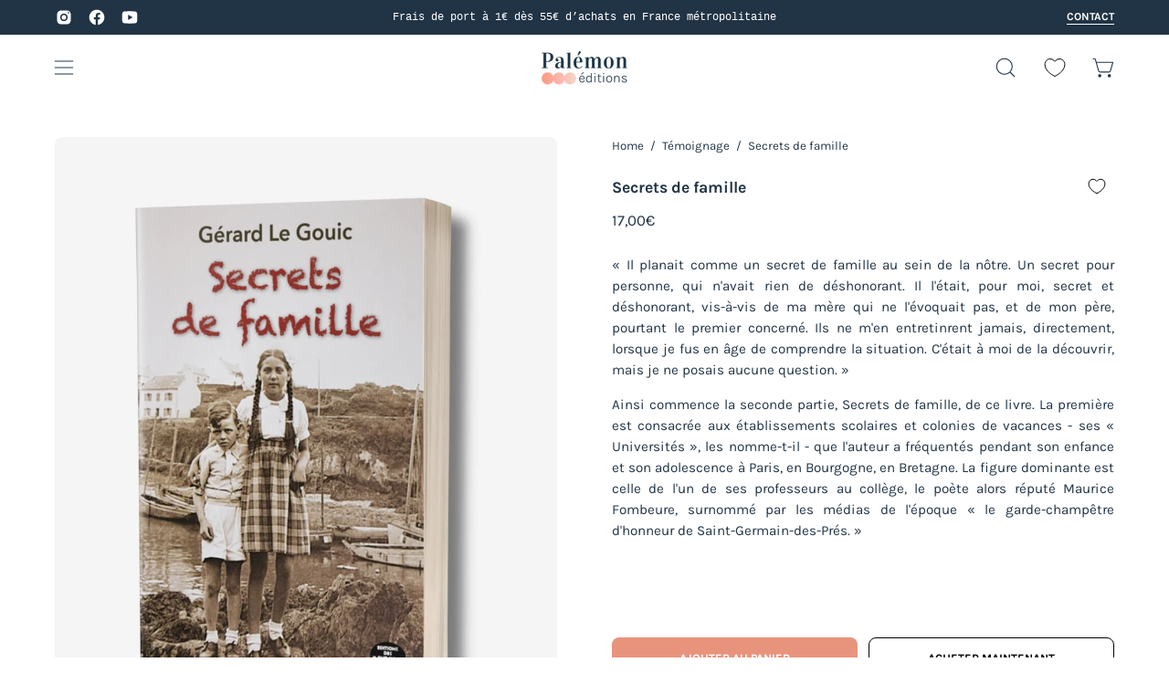

--- FILE ---
content_type: text/html; charset=utf-8
request_url: https://palemon.fr/collections/temoignage/products/secrets-de-famille
body_size: 51604
content:
<!doctype html>
<html class="no-js no-touch" lang="fr">
<head>  <meta charset="utf-8">
  <meta http-equiv='X-UA-Compatible' content='IE=edge'>
  <meta name="viewport" content="width=device-width, height=device-height, initial-scale=1.0, minimum-scale=1.0">
  <link rel="canonical" href="https://palemon.fr/products/secrets-de-famille" />
  <link rel="preconnect" href="https://cdn.shopify.com" crossorigin>
  <link rel="preconnect" href="https://fonts.shopify.com" crossorigin>
  <link rel="preconnect" href="https://monorail-edge.shopifysvc.com" crossorigin>

  <link href="//palemon.fr/cdn/shop/t/10/assets/theme.css?v=156163017325157647051721223941" as="style" rel="preload">
  <link href="//palemon.fr/cdn/shop/t/10/assets/vendor.js?v=74877493214922022811721223941" as="script" rel="preload">
  <link href="//palemon.fr/cdn/shop/t/10/assets/theme.js?v=120423487381726801971721223941" as="script" rel="preload">
  <link href="//palemon.fr/cdn/shop/t/10/assets/custom.js?v=21379897045293724491721223941" as="script" rel="preload">

  <link rel="preload" as="image" href="//palemon.fr/cdn/shop/t/10/assets/loading.svg?v=91665432863842511931721223941"><style data-shopify>:root { --loader-image-size: 150px; }:root { --loader-image-size: 320px; }html:not(.is-loading) .loading-overlay { opacity: 0; visibility: hidden; pointer-events: none; }
    .loading-overlay { position: fixed; top: 0; left: 0; z-index: 99999; width: 100vw; height: 100vh; display: flex; align-items: center; justify-content: center; background: var(--bg); transition: opacity 0.3s ease-out, visibility 0s linear 0.3s; }
    .loading-overlay .loader__image--fallback { width: 320px; height: 100%; background: var(--loader-image) no-repeat center center/contain; }
    .loader__image__holder { position: absolute; top: 0; left: 0; width: 100%; height: 100%; font-size: 0; display: flex; align-items: center; justify-content: center; animation: pulse-loading 2s infinite ease-in-out; }
    .loader__image { max-width: 150px; height: auto; object-fit: contain; }</style><script>
    const loadingAppearance = "once";
    const loaded = sessionStorage.getItem('loaded');

    if (loadingAppearance === 'once') {
      if (loaded === null) {
        sessionStorage.setItem('loaded', true);
        document.documentElement.classList.add('is-loading');
      }
    } else {
      document.documentElement.classList.add('is-loading');
    }
  </script><link rel="shortcut icon" href="//palemon.fr/cdn/shop/files/Favicon_32x32.png?v=1706712753" type="image/png" />
  <title>Secrets de famille &ndash; Palémon - PLM Diffusion</title><meta name="description" content="« Il planait comme un secret de famille au sein de la nôtre. Un secret pour personne, qui n&#39;avait rien de déshonorant. Il l&#39;était, pour moi, secret et déshonorant, vis-à-vis de ma mère qui ne l&#39;évoquait pas, et de mon père, pourtant le premier concerné. Ils ne m&#39;en entretinrent jamais, directement, lorsque je fus en âg"><link rel="preload" as="font" href="//palemon.fr/cdn/fonts/karla/karla_n4.40497e07df527e6a50e58fb17ef1950c72f3e32c.woff2" type="font/woff2" crossorigin><link rel="preload" as="font" href="//palemon.fr/cdn/fonts/karla/karla_n7.4358a847d4875593d69cfc3f8cc0b44c17b3ed03.woff2" type="font/woff2" crossorigin>

<meta property="og:site_name" content="Palémon - PLM Diffusion">
<meta property="og:url" content="https://palemon.fr/products/secrets-de-famille">
<meta property="og:title" content="Secrets de famille">
<meta property="og:type" content="product">
<meta property="og:description" content="« Il planait comme un secret de famille au sein de la nôtre. Un secret pour personne, qui n&#39;avait rien de déshonorant. Il l&#39;était, pour moi, secret et déshonorant, vis-à-vis de ma mère qui ne l&#39;évoquait pas, et de mon père, pourtant le premier concerné. Ils ne m&#39;en entretinrent jamais, directement, lorsque je fus en âg"><meta property="og:image" content="http://palemon.fr/cdn/shop/files/CB-GLG01-COUV-3D.jpg?v=1719778058">
  <meta property="og:image:secure_url" content="https://palemon.fr/cdn/shop/files/CB-GLG01-COUV-3D.jpg?v=1719778058">
  <meta property="og:image:width" content="850">
  <meta property="og:image:height" content="1080"><meta property="og:price:amount" content="17,00">
  <meta property="og:price:currency" content="EUR"><meta name="twitter:card" content="summary_large_image">
<meta name="twitter:title" content="Secrets de famille">
<meta name="twitter:description" content="« Il planait comme un secret de famille au sein de la nôtre. Un secret pour personne, qui n&#39;avait rien de déshonorant. Il l&#39;était, pour moi, secret et déshonorant, vis-à-vis de ma mère qui ne l&#39;évoquait pas, et de mon père, pourtant le premier concerné. Ils ne m&#39;en entretinrent jamais, directement, lorsque je fus en âg"><style data-shopify>@font-face {
  font-family: Karla;
  font-weight: 700;
  font-style: normal;
  font-display: swap;
  src: url("//palemon.fr/cdn/fonts/karla/karla_n7.4358a847d4875593d69cfc3f8cc0b44c17b3ed03.woff2") format("woff2"),
       url("//palemon.fr/cdn/fonts/karla/karla_n7.96e322f6d76ce794f25fa29e55d6997c3fb656b6.woff") format("woff");
}

@font-face {
  font-family: Karla;
  font-weight: 400;
  font-style: normal;
  font-display: swap;
  src: url("//palemon.fr/cdn/fonts/karla/karla_n4.40497e07df527e6a50e58fb17ef1950c72f3e32c.woff2") format("woff2"),
       url("//palemon.fr/cdn/fonts/karla/karla_n4.e9f6f9de321061073c6bfe03c28976ba8ce6ee18.woff") format("woff");
}




  @font-face {
  font-family: Karla;
  font-weight: 800;
  font-style: normal;
  font-display: swap;
  src: url("//palemon.fr/cdn/fonts/karla/karla_n8.b4b2fb2fd7c9e5cd3f943a09498004ad5459f5e6.woff2") format("woff2"),
       url("//palemon.fr/cdn/fonts/karla/karla_n8.f6a57bef4fdcaa31fffd290e403b010f69897424.woff") format("woff");
}




  @font-face {
  font-family: Karla;
  font-weight: 400;
  font-style: normal;
  font-display: swap;
  src: url("//palemon.fr/cdn/fonts/karla/karla_n4.40497e07df527e6a50e58fb17ef1950c72f3e32c.woff2") format("woff2"),
       url("//palemon.fr/cdn/fonts/karla/karla_n4.e9f6f9de321061073c6bfe03c28976ba8ce6ee18.woff") format("woff");
}




  @font-face {
  font-family: Karla;
  font-weight: 800;
  font-style: normal;
  font-display: swap;
  src: url("//palemon.fr/cdn/fonts/karla/karla_n8.b4b2fb2fd7c9e5cd3f943a09498004ad5459f5e6.woff2") format("woff2"),
       url("//palemon.fr/cdn/fonts/karla/karla_n8.f6a57bef4fdcaa31fffd290e403b010f69897424.woff") format("woff");
}




  @font-face {
  font-family: Karla;
  font-weight: 200;
  font-style: normal;
  font-display: swap;
  src: url("//palemon.fr/cdn/fonts/karla/karla_n2.c01c6abcceb59c2dfbe53f16f2fa746054360e79.woff2") format("woff2"),
       url("//palemon.fr/cdn/fonts/karla/karla_n2.1b2a0e8e4007556430943b5a277c57af80b4e6d6.woff") format("woff");
}




  @font-face {
  font-family: Karla;
  font-weight: 500;
  font-style: normal;
  font-display: swap;
  src: url("//palemon.fr/cdn/fonts/karla/karla_n5.0f2c50ba88af8c39d2756f2fc9dfccf18f808828.woff2") format("woff2"),
       url("//palemon.fr/cdn/fonts/karla/karla_n5.88d3e57f788ee4a41fa11fc99b9881ce077acdc2.woff") format("woff");
}




  @font-face {
  font-family: Karla;
  font-weight: 400;
  font-style: italic;
  font-display: swap;
  src: url("//palemon.fr/cdn/fonts/karla/karla_i4.2086039c16bcc3a78a72a2f7b471e3c4a7f873a6.woff2") format("woff2"),
       url("//palemon.fr/cdn/fonts/karla/karla_i4.7b9f59841a5960c16fa2a897a0716c8ebb183221.woff") format("woff");
}




  @font-face {
  font-family: Karla;
  font-weight: 700;
  font-style: italic;
  font-display: swap;
  src: url("//palemon.fr/cdn/fonts/karla/karla_i7.fe031cd65d6e02906286add4f6dda06afc2615f0.woff2") format("woff2"),
       url("//palemon.fr/cdn/fonts/karla/karla_i7.816d4949fa7f7d79314595d7003eda5b44e959e3.woff") format("woff");
}




:root {--COLOR-PRIMARY-OPPOSITE: #ffffff;
  --COLOR-PRIMARY-OPPOSITE-ALPHA-20: rgba(255, 255, 255, 0.2);
  --COLOR-PRIMARY-LIGHTEN-DARKEN-ALPHA-20: rgba(224, 112, 82, 0.2);
  --COLOR-PRIMARY-LIGHTEN-DARKEN-ALPHA-30: rgba(224, 112, 82, 0.3);

  --PRIMARY-BUTTONS-COLOR-BG: #e8947d;
  --PRIMARY-BUTTONS-COLOR-TEXT: #ffffff;
  --PRIMARY-BUTTONS-COLOR-BORDER: #e8947d;

  --PRIMARY-BUTTONS-COLOR-LIGHTEN-DARKEN: #e07052;

  --PRIMARY-BUTTONS-COLOR-ALPHA-05: rgba(232, 148, 125, 0.05);
  --PRIMARY-BUTTONS-COLOR-ALPHA-10: rgba(232, 148, 125, 0.1);
  --PRIMARY-BUTTONS-COLOR-ALPHA-50: rgba(232, 148, 125, 0.5);--COLOR-SECONDARY-OPPOSITE: #ffffff;
  --COLOR-SECONDARY-OPPOSITE-ALPHA-20: rgba(255, 255, 255, 0.2);
  --COLOR-SECONDARY-LIGHTEN-DARKEN-ALPHA-20: rgba(49, 78, 105, 0.2);
  --COLOR-SECONDARY-LIGHTEN-DARKEN-ALPHA-30: rgba(49, 78, 105, 0.3);

  --SECONDARY-BUTTONS-COLOR-BG: #213446;
  --SECONDARY-BUTTONS-COLOR-TEXT: #ffffff;
  --SECONDARY-BUTTONS-COLOR-BORDER: #213446;

  --SECONDARY-BUTTONS-COLOR-ALPHA-05: rgba(33, 52, 70, 0.05);
  --SECONDARY-BUTTONS-COLOR-ALPHA-10: rgba(33, 52, 70, 0.1);
  --SECONDARY-BUTTONS-COLOR-ALPHA-50: rgba(33, 52, 70, 0.5);--OUTLINE-BUTTONS-PRIMARY-BG: transparent;
  --OUTLINE-BUTTONS-PRIMARY-TEXT: #e8947d;
  --OUTLINE-BUTTONS-PRIMARY-BORDER: #e8947d;
  --OUTLINE-BUTTONS-PRIMARY-BG-HOVER: rgba(224, 112, 82, 0.2);

  --OUTLINE-BUTTONS-SECONDARY-BG: transparent;
  --OUTLINE-BUTTONS-SECONDARY-TEXT: #213446;
  --OUTLINE-BUTTONS-SECONDARY-BORDER: #213446;
  --OUTLINE-BUTTONS-SECONDARY-BG-HOVER: rgba(49, 78, 105, 0.2);

  --OUTLINE-BUTTONS-WHITE-BG: transparent;
  --OUTLINE-BUTTONS-WHITE-TEXT: #ffffff;
  --OUTLINE-BUTTONS-WHITE-BORDER: #ffffff;

  --OUTLINE-BUTTONS-BLACK-BG: transparent;
  --OUTLINE-BUTTONS-BLACK-TEXT: #000000;
  --OUTLINE-BUTTONS-BLACK-BORDER: #000000;--OUTLINE-SOLID-BUTTONS-PRIMARY-BG: #e8947d;
  --OUTLINE-SOLID-BUTTONS-PRIMARY-TEXT: #ffffff;
  --OUTLINE-SOLID-BUTTONS-PRIMARY-BORDER: #ffffff;
  --OUTLINE-SOLID-BUTTONS-PRIMARY-BG-HOVER: rgba(255, 255, 255, 0.2);

  --OUTLINE-SOLID-BUTTONS-SECONDARY-BG: #213446;
  --OUTLINE-SOLID-BUTTONS-SECONDARY-TEXT: #ffffff;
  --OUTLINE-SOLID-BUTTONS-SECONDARY-BORDER: #ffffff;
  --OUTLINE-SOLID-BUTTONS-SECONDARY-BG-HOVER: rgba(255, 255, 255, 0.2);

  --OUTLINE-SOLID-BUTTONS-WHITE-BG: #ffffff;
  --OUTLINE-SOLID-BUTTONS-WHITE-TEXT: #000000;
  --OUTLINE-SOLID-BUTTONS-WHITE-BORDER: #000000;

  --OUTLINE-SOLID-BUTTONS-BLACK-BG: #000000;
  --OUTLINE-SOLID-BUTTONS-BLACK-TEXT: #ffffff;
  --OUTLINE-SOLID-BUTTONS-BLACK-BORDER: #ffffff;--COLOR-HEADING: #213446;
  --COLOR-TEXT: #213446;
  --COLOR-TEXT-DARKEN: #000101;
  --COLOR-TEXT-LIGHTEN: #42678b;
  --COLOR-TEXT-ALPHA-5: rgba(33, 52, 70, 0.05);
  --COLOR-TEXT-ALPHA-8: rgba(33, 52, 70, 0.08);
  --COLOR-TEXT-ALPHA-10: rgba(33, 52, 70, 0.1);
  --COLOR-TEXT-ALPHA-15: rgba(33, 52, 70, 0.15);
  --COLOR-TEXT-ALPHA-20: rgba(33, 52, 70, 0.2);
  --COLOR-TEXT-ALPHA-25: rgba(33, 52, 70, 0.25);
  --COLOR-TEXT-ALPHA-50: rgba(33, 52, 70, 0.5);
  --COLOR-TEXT-ALPHA-60: rgba(33, 52, 70, 0.6);
  --COLOR-TEXT-ALPHA-85: rgba(33, 52, 70, 0.85);

  --COLOR-BG: #ffffff;
  --COLOR-BG-ALPHA-25: rgba(255, 255, 255, 0.25);
  --COLOR-BG-ALPHA-35: rgba(255, 255, 255, 0.35);
  --COLOR-BG-ALPHA-60: rgba(255, 255, 255, 0.6);
  --COLOR-BG-ALPHA-65: rgba(255, 255, 255, 0.65);
  --COLOR-BG-ALPHA-85: rgba(255, 255, 255, 0.85);
  --COLOR-BG-OVERLAY: rgba(255, 255, 255, 0.75);
  --COLOR-BG-DARKEN: #e6e6e6;
  --COLOR-BG-LIGHTEN-DARKEN: #e6e6e6;
  --COLOR-BG-LIGHTEN-DARKEN-2: #cdcdcd;
  --COLOR-BG-LIGHTEN-DARKEN-3: #b3b3b3;
  --COLOR-BG-LIGHTEN-DARKEN-4: #9a9a9a;
  --COLOR-BG-LIGHTEN-DARKEN-CONTRAST: #b3b3b3;
  --COLOR-BG-LIGHTEN-DARKEN-CONTRAST-2: #999999;
  --COLOR-BG-LIGHTEN-DARKEN-CONTRAST-3: #808080;
  --COLOR-BG-LIGHTEN-DARKEN-CONTRAST-4: #666666;

  --COLOR-BG-SECONDARY: #EFF5F7;
  --COLOR-BG-SECONDARY-LIGHTEN-DARKEN: #cde0e6;
  --COLOR-BG-SECONDARY-LIGHTEN-DARKEN-50: rgba(205, 224, 230, 0.5);
  --COLOR-BG-SECONDARY-LIGHTEN-DARKEN-CONTRAST: #4d879a;

  --COLOR-INPUT-BG: #ffffff;

  --COLOR-ACCENT: #fff7f2;
  --COLOR-ACCENT-TEXT: #000;

  --COLOR-BORDER: #d3d3d3;
  --COLOR-BORDER-ALPHA-15: rgba(211, 211, 211, 0.15);
  --COLOR-BORDER-ALPHA-30: rgba(211, 211, 211, 0.3);
  --COLOR-BORDER-ALPHA-50: rgba(211, 211, 211, 0.5);
  --COLOR-BORDER-ALPHA-65: rgba(211, 211, 211, 0.65);
  --COLOR-BORDER-LIGHTEN-DARKEN: #868686;
  --COLOR-BORDER-HAIRLINE: #f7f7f7;

  --COLOR-SALE-BG: #213446;
  --COLOR-SALE-TEXT: #ffffff;
  --COLOR-CUSTOM-BG: #fff;
  --COLOR-CUSTOM-TEXT: #000000;
  --COLOR-SOLD-BG: #d3d3d3;
  --COLOR-SOLD-TEXT: #ffffff;
  --COLOR-SAVING-BG: #213446;
  --COLOR-SAVING-TEXT: #ffffff;

  --COLOR-WHITE-BLACK: fff;
  --COLOR-BLACK-WHITE: #000;--COLOR-DISABLED-GREY: rgba(33, 52, 70, 0.05);
  --COLOR-DISABLED-GREY-DARKEN: rgba(33, 52, 70, 0.45);
  --COLOR-ERROR: #D02E2E;
  --COLOR-ERROR-BG: #f3cbcb;
  --COLOR-SUCCESS: #56AD6A;
  --COLOR-SUCCESS-BG: #ECFEF0;
  --COLOR-WARN: #ECBD5E;
  --COLOR-TRANSPARENT: rgba(255, 255, 255, 0);

  --COLOR-WHITE: #ffffff;
  --COLOR-WHITE-DARKEN: #f2f2f2;
  --COLOR-WHITE-ALPHA-10: rgba(255, 255, 255, 0.1);
  --COLOR-WHITE-ALPHA-20: rgba(255, 255, 255, 0.2);
  --COLOR-WHITE-ALPHA-25: rgba(255, 255, 255, 0.25);
  --COLOR-WHITE-ALPHA-50: rgba(255, 255, 255, 0.5);
  --COLOR-WHITE-ALPHA-60: rgba(255, 255, 255, 0.6);
  --COLOR-BLACK: #000000;
  --COLOR-BLACK-LIGHTEN: #1a1a1a;
  --COLOR-BLACK-ALPHA-10: rgba(0, 0, 0, 0.1);
  --COLOR-BLACK-ALPHA-20: rgba(0, 0, 0, 0.2);
  --COLOR-BLACK-ALPHA-25: rgba(0, 0, 0, 0.25);
  --COLOR-BLACK-ALPHA-50: rgba(0, 0, 0, 0.5);
  --COLOR-BLACK-ALPHA-60: rgba(0, 0, 0, 0.6);--FONT-STACK-BODY: Karla, sans-serif;
  --FONT-STYLE-BODY: normal;
  --FONT-STYLE-BODY-ITALIC: italic;
  --FONT-ADJUST-BODY: 0.95;

  --FONT-WEIGHT-BODY: 400;
  --FONT-WEIGHT-BODY-LIGHT: 200;
  --FONT-WEIGHT-BODY-MEDIUM: 700;
  --FONT-WEIGHT-BODY-BOLD: 500;

  --FONT-STACK-HEADING: Karla, sans-serif;
  --FONT-STYLE-HEADING: normal;
  --FONT-STYLE-HEADING-ITALIC: italic;
  --FONT-ADJUST-HEADING: 0.55;

  --FONT-WEIGHT-HEADING: 700;
  --FONT-WEIGHT-HEADING-LIGHT: 400;
  --FONT-WEIGHT-HEADING-MEDIUM: 800;
  --FONT-WEIGHT-HEADING-BOLD: 800;

  --FONT-STACK-NAV: Karla, sans-serif;
  --FONT-STYLE-NAV: normal;
  --FONT-STYLE-NAV-ITALIC: italic;
  --FONT-ADJUST-NAV: 0.9;
  --FONT-ADJUST-NAV-TOP-LEVEL: 0.8;

  --FONT-WEIGHT-NAV: 400;
  --FONT-WEIGHT-NAV-LIGHT: 200;
  --FONT-WEIGHT-NAV-MEDIUM: 700;
  --FONT-WEIGHT-NAV-BOLD: 500;

  --FONT-ADJUST-PRODUCT-GRID: 1.05;

  --FONT-STACK-BUTTON: Karla, sans-serif;
  --FONT-STYLE-BUTTON: normal;
  --FONT-STYLE-BUTTON-ITALIC: italic;
  --FONT-ADJUST-BUTTON: 0.8;

  --FONT-WEIGHT-BUTTON: 700;
  --FONT-WEIGHT-BUTTON-MEDIUM: 800;
  --FONT-WEIGHT-BUTTON-BOLD: 800;

  --FONT-STACK-SUBHEADING: "SF Mono", Menlo, Consolas, Monaco, Liberation Mono, Lucida Console, monospace, Apple Color Emoji, Segoe UI Emoji, Segoe UI Symbol;
  --FONT-STYLE-SUBHEADING: normal;
  --FONT-ADJUST-SUBHEADING: 1.0;

  --FONT-WEIGHT-SUBHEADING: 400;
  --FONT-WEIGHT-SUBHEADING-BOLD: 600;

  --FONT-STACK-LABEL: Karla, sans-serif;
  --FONT-STYLE-LABEL: normal;
  --FONT-ADJUST-LABEL: 0.8;

  --FONT-WEIGHT-LABEL: 500;

  --LETTER-SPACING-NAV: 0.0em;
  --LETTER-SPACING-SUBHEADING: 0.0em;
  --LETTER-SPACING-BUTTON: 0.0em;
  --LETTER-SPACING-LABEL: 0.0em;

  --BUTTON-TEXT-CAPS: uppercase;
  --SUBHEADING-TEXT-CAPS: none;
  --LABEL-TEXT-CAPS: none;--FONT-SIZE-INPUT: 1rem;--RADIUS: 8px;
  --RADIUS-SMALL: 8px;
  --RADIUS-TINY: 8px;
  --RADIUS-BADGE: 3px;
  --RADIUS-CHECKBOX: 4px;
  --RADIUS-TEXTAREA: 8px;--PRODUCT-MEDIA-PADDING-TOP: 130.0%;--BORDER-WIDTH: 1px;--STROKE-WIDTH: 12px;--SITE-WIDTH: 1440px;
  --SITE-WIDTH-NARROW: 840px;--COLOR-UPSELLS-BG: #f5f5f5;
  --COLOR-UPSELLS-TEXT: #0B0B0B;
  --COLOR-UPSELLS-TEXT-LIGHTEN: #3e3e3e;
  --COLOR-UPSELLS-DISABLED-GREY-DARKEN: rgba(11, 11, 11, 0.45);
  --UPSELLS-HEIGHT: 160px;
  --UPSELLS-IMAGE-WIDTH: 20%;--ICON-ARROW-RIGHT: url( "//palemon.fr/cdn/shop/t/10/assets/icon-chevron-right.svg?v=115618353204357621731721223941" );--loading-svg: url( "//palemon.fr/cdn/shop/t/10/assets/loading.svg?v=91665432863842511931721223941" );
  --icon-check: url( "//palemon.fr/cdn/shop/t/10/assets/icon-check.svg?v=175316081881880408121721223941" );
  --icon-check-swatch: url( "//palemon.fr/cdn/shop/t/10/assets/icon-check-swatch.svg?v=131897745589030387781721223941" );
  --icon-zoom-in: url( "//palemon.fr/cdn/shop/t/10/assets/icon-zoom-in.svg?v=157433013461716915331721223941" );
  --icon-zoom-out: url( "//palemon.fr/cdn/shop/t/10/assets/icon-zoom-out.svg?v=164909107869959372931721223941" );--collection-sticky-bar-height: 0px;
  --collection-image-padding-top: 60%;

  --drawer-width: 400px;
  --drawer-transition: transform 0.4s cubic-bezier(0.46, 0.01, 0.32, 1);--gutter: 60px;
  --gutter-mobile: 20px;
  --grid-gutter: 20px;
  --grid-gutter-mobile: 35px;--inner: 20px;
  --inner-tablet: 18px;
  --inner-mobile: 16px;--grid: repeat(4, minmax(0, 1fr));
  --grid-tablet: repeat(3, minmax(0, 1fr));
  --grid-mobile: repeat(2, minmax(0, 1fr));
  --megamenu-grid: repeat(4, minmax(0, 1fr));
  --grid-row: 1 / span 4;--scrollbar-width: 0px;--overlay: #000;
  --overlay-opacity: 1;--swatch-width: 38px;
  --swatch-height: 20px;
  --swatch-size: 32px;
  --swatch-size-mobile: 30px;

  
  --move-offset: 20px;

  
  --autoplay-speed: 2200ms;

  

    --filter-bg: 1.0;
    --product-filter-bg: 1.0;}</style><link href="//palemon.fr/cdn/shop/t/10/assets/theme.css?v=156163017325157647051721223941" rel="stylesheet" type="text/css" media="all" /><script type="text/javascript">
    if (window.MSInputMethodContext && document.documentMode) {
      var scripts = document.getElementsByTagName('script')[0];
      var polyfill = document.createElement("script");
      polyfill.defer = true;
      polyfill.src = "//palemon.fr/cdn/shop/t/10/assets/ie11.js?v=164037955086922138091721223941";

      scripts.parentNode.insertBefore(polyfill, scripts);

      document.documentElement.classList.add('ie11');
    } else {
      document.documentElement.className = document.documentElement.className.replace('no-js', 'js');
    }

    let root = '/';
    if (root[root.length - 1] !== '/') {
      root = `${root}/`;
    }

    window.theme = {
      routes: {
        root: root,
        cart_url: "\/cart",
        cart_add_url: "\/cart\/add",
        cart_change_url: "\/cart\/change",
        shop_url: "https:\/\/palemon.fr",
        searchUrl: '/search',
        predictiveSearchUrl: '/search/suggest',
        product_recommendations_url: "\/recommendations\/products"
      },
      assets: {
        photoswipe: '//palemon.fr/cdn/shop/t/10/assets/photoswipe.js?v=162613001030112971491721223941',
        smoothscroll: '//palemon.fr/cdn/shop/t/10/assets/smoothscroll.js?v=37906625415260927261721223941',
        no_image: "//palemon.fr/cdn/shopifycloud/storefront/assets/no-image-2048-a2addb12_1024x.gif",
        swatches: '//palemon.fr/cdn/shop/t/10/assets/swatches.json?v=108341084980828767351721223941',
        base: "//palemon.fr/cdn/shop/t/10/assets/"
      },
      strings: {
        add_to_cart: "Ajouter au panier",
        cart_acceptance_error: "Vous devez accepter nos termes et conditions.",
        cart_empty: "Votre panier est actuellement vide.",
        cart_price: "Prix",
        cart_quantity: "Quantité",
        cart_items_one: "{{ count }} Objet",
        cart_items_many: "{{ count }} Objets",
        cart_title: "Le panier",
        cart_total: "Totale",
        continue_shopping: "Continuer vos achats",
        free: "Gratuit",
        limit_error: "Désolé, il semble que nous n’ayons pas assez de ce produit.",
        preorder: "Pré-commander",
        remove: "Retirer",
        sale_badge_text: "Offre",
        saving_badge: "{{ discount }} d'économie",
        saving_up_to_badge: "-{{ discount }}",
        sold_out: "Épuisé",
        subscription: "Abonnement",
        unavailable: "Indisponible",
        unit_price_label: "Prix ​​unitaire",
        unit_price_separator: "par",
        zero_qty_error: "La quantité doit être supérieur à 0.",
        delete_confirm: "Êtes-vous certain(e) de vouloir supprimer cette adresse ?",
        newsletter_product_availability: "Prévenez-moi quand il est disponible"
      },
      icons: {
        plus: '<svg aria-hidden="true" focusable="false" role="presentation" class="icon icon-toggle-plus" viewBox="0 0 192 192"><path d="M30 96h132M96 30v132" stroke="currentColor" stroke-linecap="round" stroke-linejoin="round"/></svg>',
        minus: '<svg aria-hidden="true" focusable="false" role="presentation" class="icon icon-toggle-minus" viewBox="0 0 192 192"><path d="M30 96h132" stroke="currentColor" stroke-linecap="round" stroke-linejoin="round"/></svg>',
        close: '<svg aria-hidden="true" focusable="false" role="presentation" class="icon icon-close" viewBox="0 0 192 192"><path d="M150 42 42 150M150 150 42 42" stroke="currentColor" stroke-linecap="round" stroke-linejoin="round"/></svg>'
      },
      settings: {
        animations: false,
        cartType: "drawer",
        enableAcceptTerms: false,
        enableInfinityScroll: false,
        enablePaymentButton: false,
        gridImageSize: "cover",
        gridImageAspectRatio: 1.3,
        mobileMenuBehaviour: "link",
        productGridHover: "image",
        savingBadgeType: "percentage",
        showSaleBadge: true,
        showSoldBadge: true,
        showSavingBadge: true,
        quickBuy: "quick_buy",
        suggestArticles: false,
        suggestCollections: true,
        suggestProducts: true,
        suggestPages: false,
        suggestionsResultsLimit: 10,
        currency_code_enable: true,
        hideInventoryCount: true,
        enableColorSwatchesCollection: false,
      },
      sizes: {
        mobile: 480,
        small: 768,
        large: 1024,
        widescreen: 1440
      },
      moneyFormat: "{{amount_with_comma_separator}}€",
      moneyWithCurrencyFormat: "{{amount_with_comma_separator}}€",
      subtotal: 0,
      info: {
        name: 'Palo Alto'
      },
      version: '5.5.0'
    };
    window.PaloAlto = window.PaloAlto || {};
    window.slate = window.slate || {};
    window.isHeaderTransparent = false;
    window.stickyHeaderHeight = 60;
    window.lastWindowWidth = window.innerWidth || document.documentElement.clientWidth;
  </script><script src="//palemon.fr/cdn/shop/t/10/assets/vendor.js?v=74877493214922022811721223941" defer="defer"></script>
  <script src="//palemon.fr/cdn/shop/t/10/assets/theme.js?v=120423487381726801971721223941" defer="defer"></script>
  <script src="//palemon.fr/cdn/shop/t/10/assets/custom.js?v=21379897045293724491721223941" defer="defer"></script><script>window.performance && window.performance.mark && window.performance.mark('shopify.content_for_header.start');</script><meta id="shopify-digital-wallet" name="shopify-digital-wallet" content="/68506583279/digital_wallets/dialog">
<link rel="alternate" type="application/json+oembed" href="https://palemon.fr/products/secrets-de-famille.oembed">
<script async="async" src="/checkouts/internal/preloads.js?locale=fr-FR"></script>
<script id="shopify-features" type="application/json">{"accessToken":"cb2937130934a65be1b81af7c0cfc79e","betas":["rich-media-storefront-analytics"],"domain":"palemon.fr","predictiveSearch":true,"shopId":68506583279,"locale":"fr"}</script>
<script>var Shopify = Shopify || {};
Shopify.shop = "palemon-editions.myshopify.com";
Shopify.locale = "fr";
Shopify.currency = {"active":"EUR","rate":"1.0"};
Shopify.country = "FR";
Shopify.theme = {"name":"Palo Alto (avec développements)","id":144162947311,"schema_name":"Palo Alto","schema_version":"5.5.0","theme_store_id":777,"role":"main"};
Shopify.theme.handle = "null";
Shopify.theme.style = {"id":null,"handle":null};
Shopify.cdnHost = "palemon.fr/cdn";
Shopify.routes = Shopify.routes || {};
Shopify.routes.root = "/";</script>
<script type="module">!function(o){(o.Shopify=o.Shopify||{}).modules=!0}(window);</script>
<script>!function(o){function n(){var o=[];function n(){o.push(Array.prototype.slice.apply(arguments))}return n.q=o,n}var t=o.Shopify=o.Shopify||{};t.loadFeatures=n(),t.autoloadFeatures=n()}(window);</script>
<script id="shop-js-analytics" type="application/json">{"pageType":"product"}</script>
<script defer="defer" async type="module" src="//palemon.fr/cdn/shopifycloud/shop-js/modules/v2/client.init-shop-cart-sync_Lpn8ZOi5.fr.esm.js"></script>
<script defer="defer" async type="module" src="//palemon.fr/cdn/shopifycloud/shop-js/modules/v2/chunk.common_X4Hu3kma.esm.js"></script>
<script defer="defer" async type="module" src="//palemon.fr/cdn/shopifycloud/shop-js/modules/v2/chunk.modal_BV0V5IrV.esm.js"></script>
<script type="module">
  await import("//palemon.fr/cdn/shopifycloud/shop-js/modules/v2/client.init-shop-cart-sync_Lpn8ZOi5.fr.esm.js");
await import("//palemon.fr/cdn/shopifycloud/shop-js/modules/v2/chunk.common_X4Hu3kma.esm.js");
await import("//palemon.fr/cdn/shopifycloud/shop-js/modules/v2/chunk.modal_BV0V5IrV.esm.js");

  window.Shopify.SignInWithShop?.initShopCartSync?.({"fedCMEnabled":true,"windoidEnabled":true});

</script>
<script>(function() {
  var isLoaded = false;
  function asyncLoad() {
    if (isLoaded) return;
    isLoaded = true;
    var urls = ["https:\/\/d1564fddzjmdj5.cloudfront.net\/initializercolissimo.js?app_name=happycolissimo\u0026cloud=d1564fddzjmdj5.cloudfront.net\u0026shop=palemon-editions.myshopify.com","https:\/\/static.klaviyo.com\/onsite\/js\/klaviyo.js?company_id=TNaNAz\u0026shop=palemon-editions.myshopify.com","https:\/\/cdn-loyalty.yotpo.com\/loader\/okTJOsUypSdUxXWIzk2YUQ.js?shop=palemon-editions.myshopify.com"];
    for (var i = 0; i < urls.length; i++) {
      var s = document.createElement('script');
      s.type = 'text/javascript';
      s.async = true;
      s.src = urls[i];
      var x = document.getElementsByTagName('script')[0];
      x.parentNode.insertBefore(s, x);
    }
  };
  if(window.attachEvent) {
    window.attachEvent('onload', asyncLoad);
  } else {
    window.addEventListener('load', asyncLoad, false);
  }
})();</script>
<script id="__st">var __st={"a":68506583279,"offset":3600,"reqid":"e3640454-af56-4bd3-92e8-9baa4a4b5662-1769899467","pageurl":"palemon.fr\/collections\/temoignage\/products\/secrets-de-famille","u":"d615bdce72c9","p":"product","rtyp":"product","rid":8335043133679};</script>
<script>window.ShopifyPaypalV4VisibilityTracking = true;</script>
<script id="captcha-bootstrap">!function(){'use strict';const t='contact',e='account',n='new_comment',o=[[t,t],['blogs',n],['comments',n],[t,'customer']],c=[[e,'customer_login'],[e,'guest_login'],[e,'recover_customer_password'],[e,'create_customer']],r=t=>t.map((([t,e])=>`form[action*='/${t}']:not([data-nocaptcha='true']) input[name='form_type'][value='${e}']`)).join(','),a=t=>()=>t?[...document.querySelectorAll(t)].map((t=>t.form)):[];function s(){const t=[...o],e=r(t);return a(e)}const i='password',u='form_key',d=['recaptcha-v3-token','g-recaptcha-response','h-captcha-response',i],f=()=>{try{return window.sessionStorage}catch{return}},m='__shopify_v',_=t=>t.elements[u];function p(t,e,n=!1){try{const o=window.sessionStorage,c=JSON.parse(o.getItem(e)),{data:r}=function(t){const{data:e,action:n}=t;return t[m]||n?{data:e,action:n}:{data:t,action:n}}(c);for(const[e,n]of Object.entries(r))t.elements[e]&&(t.elements[e].value=n);n&&o.removeItem(e)}catch(o){console.error('form repopulation failed',{error:o})}}const l='form_type',E='cptcha';function T(t){t.dataset[E]=!0}const w=window,h=w.document,L='Shopify',v='ce_forms',y='captcha';let A=!1;((t,e)=>{const n=(g='f06e6c50-85a8-45c8-87d0-21a2b65856fe',I='https://cdn.shopify.com/shopifycloud/storefront-forms-hcaptcha/ce_storefront_forms_captcha_hcaptcha.v1.5.2.iife.js',D={infoText:'Protégé par hCaptcha',privacyText:'Confidentialité',termsText:'Conditions'},(t,e,n)=>{const o=w[L][v],c=o.bindForm;if(c)return c(t,g,e,D).then(n);var r;o.q.push([[t,g,e,D],n]),r=I,A||(h.body.append(Object.assign(h.createElement('script'),{id:'captcha-provider',async:!0,src:r})),A=!0)});var g,I,D;w[L]=w[L]||{},w[L][v]=w[L][v]||{},w[L][v].q=[],w[L][y]=w[L][y]||{},w[L][y].protect=function(t,e){n(t,void 0,e),T(t)},Object.freeze(w[L][y]),function(t,e,n,w,h,L){const[v,y,A,g]=function(t,e,n){const i=e?o:[],u=t?c:[],d=[...i,...u],f=r(d),m=r(i),_=r(d.filter((([t,e])=>n.includes(e))));return[a(f),a(m),a(_),s()]}(w,h,L),I=t=>{const e=t.target;return e instanceof HTMLFormElement?e:e&&e.form},D=t=>v().includes(t);t.addEventListener('submit',(t=>{const e=I(t);if(!e)return;const n=D(e)&&!e.dataset.hcaptchaBound&&!e.dataset.recaptchaBound,o=_(e),c=g().includes(e)&&(!o||!o.value);(n||c)&&t.preventDefault(),c&&!n&&(function(t){try{if(!f())return;!function(t){const e=f();if(!e)return;const n=_(t);if(!n)return;const o=n.value;o&&e.removeItem(o)}(t);const e=Array.from(Array(32),(()=>Math.random().toString(36)[2])).join('');!function(t,e){_(t)||t.append(Object.assign(document.createElement('input'),{type:'hidden',name:u})),t.elements[u].value=e}(t,e),function(t,e){const n=f();if(!n)return;const o=[...t.querySelectorAll(`input[type='${i}']`)].map((({name:t})=>t)),c=[...d,...o],r={};for(const[a,s]of new FormData(t).entries())c.includes(a)||(r[a]=s);n.setItem(e,JSON.stringify({[m]:1,action:t.action,data:r}))}(t,e)}catch(e){console.error('failed to persist form',e)}}(e),e.submit())}));const S=(t,e)=>{t&&!t.dataset[E]&&(n(t,e.some((e=>e===t))),T(t))};for(const o of['focusin','change'])t.addEventListener(o,(t=>{const e=I(t);D(e)&&S(e,y())}));const B=e.get('form_key'),M=e.get(l),P=B&&M;t.addEventListener('DOMContentLoaded',(()=>{const t=y();if(P)for(const e of t)e.elements[l].value===M&&p(e,B);[...new Set([...A(),...v().filter((t=>'true'===t.dataset.shopifyCaptcha))])].forEach((e=>S(e,t)))}))}(h,new URLSearchParams(w.location.search),n,t,e,['guest_login'])})(!0,!0)}();</script>
<script integrity="sha256-4kQ18oKyAcykRKYeNunJcIwy7WH5gtpwJnB7kiuLZ1E=" data-source-attribution="shopify.loadfeatures" defer="defer" src="//palemon.fr/cdn/shopifycloud/storefront/assets/storefront/load_feature-a0a9edcb.js" crossorigin="anonymous"></script>
<script data-source-attribution="shopify.dynamic_checkout.dynamic.init">var Shopify=Shopify||{};Shopify.PaymentButton=Shopify.PaymentButton||{isStorefrontPortableWallets:!0,init:function(){window.Shopify.PaymentButton.init=function(){};var t=document.createElement("script");t.src="https://palemon.fr/cdn/shopifycloud/portable-wallets/latest/portable-wallets.fr.js",t.type="module",document.head.appendChild(t)}};
</script>
<script data-source-attribution="shopify.dynamic_checkout.buyer_consent">
  function portableWalletsHideBuyerConsent(e){var t=document.getElementById("shopify-buyer-consent"),n=document.getElementById("shopify-subscription-policy-button");t&&n&&(t.classList.add("hidden"),t.setAttribute("aria-hidden","true"),n.removeEventListener("click",e))}function portableWalletsShowBuyerConsent(e){var t=document.getElementById("shopify-buyer-consent"),n=document.getElementById("shopify-subscription-policy-button");t&&n&&(t.classList.remove("hidden"),t.removeAttribute("aria-hidden"),n.addEventListener("click",e))}window.Shopify?.PaymentButton&&(window.Shopify.PaymentButton.hideBuyerConsent=portableWalletsHideBuyerConsent,window.Shopify.PaymentButton.showBuyerConsent=portableWalletsShowBuyerConsent);
</script>
<script>
  function portableWalletsCleanup(e){e&&e.src&&console.error("Failed to load portable wallets script "+e.src);var t=document.querySelectorAll("shopify-accelerated-checkout .shopify-payment-button__skeleton, shopify-accelerated-checkout-cart .wallet-cart-button__skeleton"),e=document.getElementById("shopify-buyer-consent");for(let e=0;e<t.length;e++)t[e].remove();e&&e.remove()}function portableWalletsNotLoadedAsModule(e){e instanceof ErrorEvent&&"string"==typeof e.message&&e.message.includes("import.meta")&&"string"==typeof e.filename&&e.filename.includes("portable-wallets")&&(window.removeEventListener("error",portableWalletsNotLoadedAsModule),window.Shopify.PaymentButton.failedToLoad=e,"loading"===document.readyState?document.addEventListener("DOMContentLoaded",window.Shopify.PaymentButton.init):window.Shopify.PaymentButton.init())}window.addEventListener("error",portableWalletsNotLoadedAsModule);
</script>

<script type="module" src="https://palemon.fr/cdn/shopifycloud/portable-wallets/latest/portable-wallets.fr.js" onError="portableWalletsCleanup(this)" crossorigin="anonymous"></script>
<script nomodule>
  document.addEventListener("DOMContentLoaded", portableWalletsCleanup);
</script>

<link id="shopify-accelerated-checkout-styles" rel="stylesheet" media="screen" href="https://palemon.fr/cdn/shopifycloud/portable-wallets/latest/accelerated-checkout-backwards-compat.css" crossorigin="anonymous">
<style id="shopify-accelerated-checkout-cart">
        #shopify-buyer-consent {
  margin-top: 1em;
  display: inline-block;
  width: 100%;
}

#shopify-buyer-consent.hidden {
  display: none;
}

#shopify-subscription-policy-button {
  background: none;
  border: none;
  padding: 0;
  text-decoration: underline;
  font-size: inherit;
  cursor: pointer;
}

#shopify-subscription-policy-button::before {
  box-shadow: none;
}

      </style>

<script>window.performance && window.performance.mark && window.performance.mark('shopify.content_for_header.end');</script>
<!-- BEGIN app block: shopify://apps/klaviyo-email-marketing-sms/blocks/klaviyo-onsite-embed/2632fe16-c075-4321-a88b-50b567f42507 -->












  <script async src="https://static.klaviyo.com/onsite/js/TNaNAz/klaviyo.js?company_id=TNaNAz"></script>
  <script>!function(){if(!window.klaviyo){window._klOnsite=window._klOnsite||[];try{window.klaviyo=new Proxy({},{get:function(n,i){return"push"===i?function(){var n;(n=window._klOnsite).push.apply(n,arguments)}:function(){for(var n=arguments.length,o=new Array(n),w=0;w<n;w++)o[w]=arguments[w];var t="function"==typeof o[o.length-1]?o.pop():void 0,e=new Promise((function(n){window._klOnsite.push([i].concat(o,[function(i){t&&t(i),n(i)}]))}));return e}}})}catch(n){window.klaviyo=window.klaviyo||[],window.klaviyo.push=function(){var n;(n=window._klOnsite).push.apply(n,arguments)}}}}();</script>

  
    <script id="viewed_product">
      if (item == null) {
        var _learnq = _learnq || [];

        var MetafieldReviews = null
        var MetafieldYotpoRating = null
        var MetafieldYotpoCount = null
        var MetafieldLooxRating = null
        var MetafieldLooxCount = null
        var okendoProduct = null
        var okendoProductReviewCount = null
        var okendoProductReviewAverageValue = null
        try {
          // The following fields are used for Customer Hub recently viewed in order to add reviews.
          // This information is not part of __kla_viewed. Instead, it is part of __kla_viewed_reviewed_items
          MetafieldReviews = {};
          MetafieldYotpoRating = null
          MetafieldYotpoCount = null
          MetafieldLooxRating = null
          MetafieldLooxCount = null

          okendoProduct = null
          // If the okendo metafield is not legacy, it will error, which then requires the new json formatted data
          if (okendoProduct && 'error' in okendoProduct) {
            okendoProduct = null
          }
          okendoProductReviewCount = okendoProduct ? okendoProduct.reviewCount : null
          okendoProductReviewAverageValue = okendoProduct ? okendoProduct.reviewAverageValue : null
        } catch (error) {
          console.error('Error in Klaviyo onsite reviews tracking:', error);
        }

        var item = {
          Name: "Secrets de famille",
          ProductID: 8335043133679,
          Categories: ["Gérard LE GOUIC","LIVRES","Tradition, patrimoine de la Bretagne","Témoignage"],
          ImageURL: "https://palemon.fr/cdn/shop/files/CB-GLG01-COUV-3D_grande.jpg?v=1719778058",
          URL: "https://palemon.fr/products/secrets-de-famille",
          Brand: "Éditions Montagnes Noires",
          Price: "17,00€",
          Value: "17,00",
          CompareAtPrice: "0,00€"
        };
        _learnq.push(['track', 'Viewed Product', item]);
        _learnq.push(['trackViewedItem', {
          Title: item.Name,
          ItemId: item.ProductID,
          Categories: item.Categories,
          ImageUrl: item.ImageURL,
          Url: item.URL,
          Metadata: {
            Brand: item.Brand,
            Price: item.Price,
            Value: item.Value,
            CompareAtPrice: item.CompareAtPrice
          },
          metafields:{
            reviews: MetafieldReviews,
            yotpo:{
              rating: MetafieldYotpoRating,
              count: MetafieldYotpoCount,
            },
            loox:{
              rating: MetafieldLooxRating,
              count: MetafieldLooxCount,
            },
            okendo: {
              rating: okendoProductReviewAverageValue,
              count: okendoProductReviewCount,
            }
          }
        }]);
      }
    </script>
  




  <script>
    window.klaviyoReviewsProductDesignMode = false
  </script>







<!-- END app block --><link href="https://monorail-edge.shopifysvc.com" rel="dns-prefetch">
<script>(function(){if ("sendBeacon" in navigator && "performance" in window) {try {var session_token_from_headers = performance.getEntriesByType('navigation')[0].serverTiming.find(x => x.name == '_s').description;} catch {var session_token_from_headers = undefined;}var session_cookie_matches = document.cookie.match(/_shopify_s=([^;]*)/);var session_token_from_cookie = session_cookie_matches && session_cookie_matches.length === 2 ? session_cookie_matches[1] : "";var session_token = session_token_from_headers || session_token_from_cookie || "";function handle_abandonment_event(e) {var entries = performance.getEntries().filter(function(entry) {return /monorail-edge.shopifysvc.com/.test(entry.name);});if (!window.abandonment_tracked && entries.length === 0) {window.abandonment_tracked = true;var currentMs = Date.now();var navigation_start = performance.timing.navigationStart;var payload = {shop_id: 68506583279,url: window.location.href,navigation_start,duration: currentMs - navigation_start,session_token,page_type: "product"};window.navigator.sendBeacon("https://monorail-edge.shopifysvc.com/v1/produce", JSON.stringify({schema_id: "online_store_buyer_site_abandonment/1.1",payload: payload,metadata: {event_created_at_ms: currentMs,event_sent_at_ms: currentMs}}));}}window.addEventListener('pagehide', handle_abandonment_event);}}());</script>
<script id="web-pixels-manager-setup">(function e(e,d,r,n,o){if(void 0===o&&(o={}),!Boolean(null===(a=null===(i=window.Shopify)||void 0===i?void 0:i.analytics)||void 0===a?void 0:a.replayQueue)){var i,a;window.Shopify=window.Shopify||{};var t=window.Shopify;t.analytics=t.analytics||{};var s=t.analytics;s.replayQueue=[],s.publish=function(e,d,r){return s.replayQueue.push([e,d,r]),!0};try{self.performance.mark("wpm:start")}catch(e){}var l=function(){var e={modern:/Edge?\/(1{2}[4-9]|1[2-9]\d|[2-9]\d{2}|\d{4,})\.\d+(\.\d+|)|Firefox\/(1{2}[4-9]|1[2-9]\d|[2-9]\d{2}|\d{4,})\.\d+(\.\d+|)|Chrom(ium|e)\/(9{2}|\d{3,})\.\d+(\.\d+|)|(Maci|X1{2}).+ Version\/(15\.\d+|(1[6-9]|[2-9]\d|\d{3,})\.\d+)([,.]\d+|)( \(\w+\)|)( Mobile\/\w+|) Safari\/|Chrome.+OPR\/(9{2}|\d{3,})\.\d+\.\d+|(CPU[ +]OS|iPhone[ +]OS|CPU[ +]iPhone|CPU IPhone OS|CPU iPad OS)[ +]+(15[._]\d+|(1[6-9]|[2-9]\d|\d{3,})[._]\d+)([._]\d+|)|Android:?[ /-](13[3-9]|1[4-9]\d|[2-9]\d{2}|\d{4,})(\.\d+|)(\.\d+|)|Android.+Firefox\/(13[5-9]|1[4-9]\d|[2-9]\d{2}|\d{4,})\.\d+(\.\d+|)|Android.+Chrom(ium|e)\/(13[3-9]|1[4-9]\d|[2-9]\d{2}|\d{4,})\.\d+(\.\d+|)|SamsungBrowser\/([2-9]\d|\d{3,})\.\d+/,legacy:/Edge?\/(1[6-9]|[2-9]\d|\d{3,})\.\d+(\.\d+|)|Firefox\/(5[4-9]|[6-9]\d|\d{3,})\.\d+(\.\d+|)|Chrom(ium|e)\/(5[1-9]|[6-9]\d|\d{3,})\.\d+(\.\d+|)([\d.]+$|.*Safari\/(?![\d.]+ Edge\/[\d.]+$))|(Maci|X1{2}).+ Version\/(10\.\d+|(1[1-9]|[2-9]\d|\d{3,})\.\d+)([,.]\d+|)( \(\w+\)|)( Mobile\/\w+|) Safari\/|Chrome.+OPR\/(3[89]|[4-9]\d|\d{3,})\.\d+\.\d+|(CPU[ +]OS|iPhone[ +]OS|CPU[ +]iPhone|CPU IPhone OS|CPU iPad OS)[ +]+(10[._]\d+|(1[1-9]|[2-9]\d|\d{3,})[._]\d+)([._]\d+|)|Android:?[ /-](13[3-9]|1[4-9]\d|[2-9]\d{2}|\d{4,})(\.\d+|)(\.\d+|)|Mobile Safari.+OPR\/([89]\d|\d{3,})\.\d+\.\d+|Android.+Firefox\/(13[5-9]|1[4-9]\d|[2-9]\d{2}|\d{4,})\.\d+(\.\d+|)|Android.+Chrom(ium|e)\/(13[3-9]|1[4-9]\d|[2-9]\d{2}|\d{4,})\.\d+(\.\d+|)|Android.+(UC? ?Browser|UCWEB|U3)[ /]?(15\.([5-9]|\d{2,})|(1[6-9]|[2-9]\d|\d{3,})\.\d+)\.\d+|SamsungBrowser\/(5\.\d+|([6-9]|\d{2,})\.\d+)|Android.+MQ{2}Browser\/(14(\.(9|\d{2,})|)|(1[5-9]|[2-9]\d|\d{3,})(\.\d+|))(\.\d+|)|K[Aa][Ii]OS\/(3\.\d+|([4-9]|\d{2,})\.\d+)(\.\d+|)/},d=e.modern,r=e.legacy,n=navigator.userAgent;return n.match(d)?"modern":n.match(r)?"legacy":"unknown"}(),u="modern"===l?"modern":"legacy",c=(null!=n?n:{modern:"",legacy:""})[u],f=function(e){return[e.baseUrl,"/wpm","/b",e.hashVersion,"modern"===e.buildTarget?"m":"l",".js"].join("")}({baseUrl:d,hashVersion:r,buildTarget:u}),m=function(e){var d=e.version,r=e.bundleTarget,n=e.surface,o=e.pageUrl,i=e.monorailEndpoint;return{emit:function(e){var a=e.status,t=e.errorMsg,s=(new Date).getTime(),l=JSON.stringify({metadata:{event_sent_at_ms:s},events:[{schema_id:"web_pixels_manager_load/3.1",payload:{version:d,bundle_target:r,page_url:o,status:a,surface:n,error_msg:t},metadata:{event_created_at_ms:s}}]});if(!i)return console&&console.warn&&console.warn("[Web Pixels Manager] No Monorail endpoint provided, skipping logging."),!1;try{return self.navigator.sendBeacon.bind(self.navigator)(i,l)}catch(e){}var u=new XMLHttpRequest;try{return u.open("POST",i,!0),u.setRequestHeader("Content-Type","text/plain"),u.send(l),!0}catch(e){return console&&console.warn&&console.warn("[Web Pixels Manager] Got an unhandled error while logging to Monorail."),!1}}}}({version:r,bundleTarget:l,surface:e.surface,pageUrl:self.location.href,monorailEndpoint:e.monorailEndpoint});try{o.browserTarget=l,function(e){var d=e.src,r=e.async,n=void 0===r||r,o=e.onload,i=e.onerror,a=e.sri,t=e.scriptDataAttributes,s=void 0===t?{}:t,l=document.createElement("script"),u=document.querySelector("head"),c=document.querySelector("body");if(l.async=n,l.src=d,a&&(l.integrity=a,l.crossOrigin="anonymous"),s)for(var f in s)if(Object.prototype.hasOwnProperty.call(s,f))try{l.dataset[f]=s[f]}catch(e){}if(o&&l.addEventListener("load",o),i&&l.addEventListener("error",i),u)u.appendChild(l);else{if(!c)throw new Error("Did not find a head or body element to append the script");c.appendChild(l)}}({src:f,async:!0,onload:function(){if(!function(){var e,d;return Boolean(null===(d=null===(e=window.Shopify)||void 0===e?void 0:e.analytics)||void 0===d?void 0:d.initialized)}()){var d=window.webPixelsManager.init(e)||void 0;if(d){var r=window.Shopify.analytics;r.replayQueue.forEach((function(e){var r=e[0],n=e[1],o=e[2];d.publishCustomEvent(r,n,o)})),r.replayQueue=[],r.publish=d.publishCustomEvent,r.visitor=d.visitor,r.initialized=!0}}},onerror:function(){return m.emit({status:"failed",errorMsg:"".concat(f," has failed to load")})},sri:function(e){var d=/^sha384-[A-Za-z0-9+/=]+$/;return"string"==typeof e&&d.test(e)}(c)?c:"",scriptDataAttributes:o}),m.emit({status:"loading"})}catch(e){m.emit({status:"failed",errorMsg:(null==e?void 0:e.message)||"Unknown error"})}}})({shopId: 68506583279,storefrontBaseUrl: "https://palemon.fr",extensionsBaseUrl: "https://extensions.shopifycdn.com/cdn/shopifycloud/web-pixels-manager",monorailEndpoint: "https://monorail-edge.shopifysvc.com/unstable/produce_batch",surface: "storefront-renderer",enabledBetaFlags: ["2dca8a86"],webPixelsConfigList: [{"id":"517636335","configuration":"{\"config\":\"{\\\"pixel_id\\\":\\\"G-567YE9H59G\\\",\\\"gtag_events\\\":[{\\\"type\\\":\\\"purchase\\\",\\\"action_label\\\":\\\"G-567YE9H59G\\\"},{\\\"type\\\":\\\"page_view\\\",\\\"action_label\\\":\\\"G-567YE9H59G\\\"},{\\\"type\\\":\\\"view_item\\\",\\\"action_label\\\":\\\"G-567YE9H59G\\\"},{\\\"type\\\":\\\"search\\\",\\\"action_label\\\":\\\"G-567YE9H59G\\\"},{\\\"type\\\":\\\"add_to_cart\\\",\\\"action_label\\\":\\\"G-567YE9H59G\\\"},{\\\"type\\\":\\\"begin_checkout\\\",\\\"action_label\\\":\\\"G-567YE9H59G\\\"},{\\\"type\\\":\\\"add_payment_info\\\",\\\"action_label\\\":\\\"G-567YE9H59G\\\"}],\\\"enable_monitoring_mode\\\":false}\"}","eventPayloadVersion":"v1","runtimeContext":"OPEN","scriptVersion":"b2a88bafab3e21179ed38636efcd8a93","type":"APP","apiClientId":1780363,"privacyPurposes":[],"dataSharingAdjustments":{"protectedCustomerApprovalScopes":["read_customer_address","read_customer_email","read_customer_name","read_customer_personal_data","read_customer_phone"]}},{"id":"shopify-app-pixel","configuration":"{}","eventPayloadVersion":"v1","runtimeContext":"STRICT","scriptVersion":"0450","apiClientId":"shopify-pixel","type":"APP","privacyPurposes":["ANALYTICS","MARKETING"]},{"id":"shopify-custom-pixel","eventPayloadVersion":"v1","runtimeContext":"LAX","scriptVersion":"0450","apiClientId":"shopify-pixel","type":"CUSTOM","privacyPurposes":["ANALYTICS","MARKETING"]}],isMerchantRequest: false,initData: {"shop":{"name":"Palémon - PLM Diffusion","paymentSettings":{"currencyCode":"EUR"},"myshopifyDomain":"palemon-editions.myshopify.com","countryCode":"FR","storefrontUrl":"https:\/\/palemon.fr"},"customer":null,"cart":null,"checkout":null,"productVariants":[{"price":{"amount":17.0,"currencyCode":"EUR"},"product":{"title":"Secrets de famille","vendor":"Éditions Montagnes Noires","id":"8335043133679","untranslatedTitle":"Secrets de famille","url":"\/products\/secrets-de-famille","type":""},"id":"44676525457647","image":{"src":"\/\/palemon.fr\/cdn\/shop\/files\/CB-GLG01-COUV-3D.jpg?v=1719778058"},"sku":"CB-GLG01","title":"Default Title","untranslatedTitle":"Default Title"}],"purchasingCompany":null},},"https://palemon.fr/cdn","1d2a099fw23dfb22ep557258f5m7a2edbae",{"modern":"","legacy":""},{"shopId":"68506583279","storefrontBaseUrl":"https:\/\/palemon.fr","extensionBaseUrl":"https:\/\/extensions.shopifycdn.com\/cdn\/shopifycloud\/web-pixels-manager","surface":"storefront-renderer","enabledBetaFlags":"[\"2dca8a86\"]","isMerchantRequest":"false","hashVersion":"1d2a099fw23dfb22ep557258f5m7a2edbae","publish":"custom","events":"[[\"page_viewed\",{}],[\"product_viewed\",{\"productVariant\":{\"price\":{\"amount\":17.0,\"currencyCode\":\"EUR\"},\"product\":{\"title\":\"Secrets de famille\",\"vendor\":\"Éditions Montagnes Noires\",\"id\":\"8335043133679\",\"untranslatedTitle\":\"Secrets de famille\",\"url\":\"\/products\/secrets-de-famille\",\"type\":\"\"},\"id\":\"44676525457647\",\"image\":{\"src\":\"\/\/palemon.fr\/cdn\/shop\/files\/CB-GLG01-COUV-3D.jpg?v=1719778058\"},\"sku\":\"CB-GLG01\",\"title\":\"Default Title\",\"untranslatedTitle\":\"Default Title\"}}]]"});</script><script>
  window.ShopifyAnalytics = window.ShopifyAnalytics || {};
  window.ShopifyAnalytics.meta = window.ShopifyAnalytics.meta || {};
  window.ShopifyAnalytics.meta.currency = 'EUR';
  var meta = {"product":{"id":8335043133679,"gid":"gid:\/\/shopify\/Product\/8335043133679","vendor":"Éditions Montagnes Noires","type":"","handle":"secrets-de-famille","variants":[{"id":44676525457647,"price":1700,"name":"Secrets de famille","public_title":null,"sku":"CB-GLG01"}],"remote":false},"page":{"pageType":"product","resourceType":"product","resourceId":8335043133679,"requestId":"e3640454-af56-4bd3-92e8-9baa4a4b5662-1769899467"}};
  for (var attr in meta) {
    window.ShopifyAnalytics.meta[attr] = meta[attr];
  }
</script>
<script class="analytics">
  (function () {
    var customDocumentWrite = function(content) {
      var jquery = null;

      if (window.jQuery) {
        jquery = window.jQuery;
      } else if (window.Checkout && window.Checkout.$) {
        jquery = window.Checkout.$;
      }

      if (jquery) {
        jquery('body').append(content);
      }
    };

    var hasLoggedConversion = function(token) {
      if (token) {
        return document.cookie.indexOf('loggedConversion=' + token) !== -1;
      }
      return false;
    }

    var setCookieIfConversion = function(token) {
      if (token) {
        var twoMonthsFromNow = new Date(Date.now());
        twoMonthsFromNow.setMonth(twoMonthsFromNow.getMonth() + 2);

        document.cookie = 'loggedConversion=' + token + '; expires=' + twoMonthsFromNow;
      }
    }

    var trekkie = window.ShopifyAnalytics.lib = window.trekkie = window.trekkie || [];
    if (trekkie.integrations) {
      return;
    }
    trekkie.methods = [
      'identify',
      'page',
      'ready',
      'track',
      'trackForm',
      'trackLink'
    ];
    trekkie.factory = function(method) {
      return function() {
        var args = Array.prototype.slice.call(arguments);
        args.unshift(method);
        trekkie.push(args);
        return trekkie;
      };
    };
    for (var i = 0; i < trekkie.methods.length; i++) {
      var key = trekkie.methods[i];
      trekkie[key] = trekkie.factory(key);
    }
    trekkie.load = function(config) {
      trekkie.config = config || {};
      trekkie.config.initialDocumentCookie = document.cookie;
      var first = document.getElementsByTagName('script')[0];
      var script = document.createElement('script');
      script.type = 'text/javascript';
      script.onerror = function(e) {
        var scriptFallback = document.createElement('script');
        scriptFallback.type = 'text/javascript';
        scriptFallback.onerror = function(error) {
                var Monorail = {
      produce: function produce(monorailDomain, schemaId, payload) {
        var currentMs = new Date().getTime();
        var event = {
          schema_id: schemaId,
          payload: payload,
          metadata: {
            event_created_at_ms: currentMs,
            event_sent_at_ms: currentMs
          }
        };
        return Monorail.sendRequest("https://" + monorailDomain + "/v1/produce", JSON.stringify(event));
      },
      sendRequest: function sendRequest(endpointUrl, payload) {
        // Try the sendBeacon API
        if (window && window.navigator && typeof window.navigator.sendBeacon === 'function' && typeof window.Blob === 'function' && !Monorail.isIos12()) {
          var blobData = new window.Blob([payload], {
            type: 'text/plain'
          });

          if (window.navigator.sendBeacon(endpointUrl, blobData)) {
            return true;
          } // sendBeacon was not successful

        } // XHR beacon

        var xhr = new XMLHttpRequest();

        try {
          xhr.open('POST', endpointUrl);
          xhr.setRequestHeader('Content-Type', 'text/plain');
          xhr.send(payload);
        } catch (e) {
          console.log(e);
        }

        return false;
      },
      isIos12: function isIos12() {
        return window.navigator.userAgent.lastIndexOf('iPhone; CPU iPhone OS 12_') !== -1 || window.navigator.userAgent.lastIndexOf('iPad; CPU OS 12_') !== -1;
      }
    };
    Monorail.produce('monorail-edge.shopifysvc.com',
      'trekkie_storefront_load_errors/1.1',
      {shop_id: 68506583279,
      theme_id: 144162947311,
      app_name: "storefront",
      context_url: window.location.href,
      source_url: "//palemon.fr/cdn/s/trekkie.storefront.c59ea00e0474b293ae6629561379568a2d7c4bba.min.js"});

        };
        scriptFallback.async = true;
        scriptFallback.src = '//palemon.fr/cdn/s/trekkie.storefront.c59ea00e0474b293ae6629561379568a2d7c4bba.min.js';
        first.parentNode.insertBefore(scriptFallback, first);
      };
      script.async = true;
      script.src = '//palemon.fr/cdn/s/trekkie.storefront.c59ea00e0474b293ae6629561379568a2d7c4bba.min.js';
      first.parentNode.insertBefore(script, first);
    };
    trekkie.load(
      {"Trekkie":{"appName":"storefront","development":false,"defaultAttributes":{"shopId":68506583279,"isMerchantRequest":null,"themeId":144162947311,"themeCityHash":"13730762132442803273","contentLanguage":"fr","currency":"EUR","eventMetadataId":"b4b72995-5fad-4bc0-9c83-163b62ea8a32"},"isServerSideCookieWritingEnabled":true,"monorailRegion":"shop_domain","enabledBetaFlags":["65f19447","b5387b81"]},"Session Attribution":{},"S2S":{"facebookCapiEnabled":false,"source":"trekkie-storefront-renderer","apiClientId":580111}}
    );

    var loaded = false;
    trekkie.ready(function() {
      if (loaded) return;
      loaded = true;

      window.ShopifyAnalytics.lib = window.trekkie;

      var originalDocumentWrite = document.write;
      document.write = customDocumentWrite;
      try { window.ShopifyAnalytics.merchantGoogleAnalytics.call(this); } catch(error) {};
      document.write = originalDocumentWrite;

      window.ShopifyAnalytics.lib.page(null,{"pageType":"product","resourceType":"product","resourceId":8335043133679,"requestId":"e3640454-af56-4bd3-92e8-9baa4a4b5662-1769899467","shopifyEmitted":true});

      var match = window.location.pathname.match(/checkouts\/(.+)\/(thank_you|post_purchase)/)
      var token = match? match[1]: undefined;
      if (!hasLoggedConversion(token)) {
        setCookieIfConversion(token);
        window.ShopifyAnalytics.lib.track("Viewed Product",{"currency":"EUR","variantId":44676525457647,"productId":8335043133679,"productGid":"gid:\/\/shopify\/Product\/8335043133679","name":"Secrets de famille","price":"17.00","sku":"CB-GLG01","brand":"Éditions Montagnes Noires","variant":null,"category":"","nonInteraction":true,"remote":false},undefined,undefined,{"shopifyEmitted":true});
      window.ShopifyAnalytics.lib.track("monorail:\/\/trekkie_storefront_viewed_product\/1.1",{"currency":"EUR","variantId":44676525457647,"productId":8335043133679,"productGid":"gid:\/\/shopify\/Product\/8335043133679","name":"Secrets de famille","price":"17.00","sku":"CB-GLG01","brand":"Éditions Montagnes Noires","variant":null,"category":"","nonInteraction":true,"remote":false,"referer":"https:\/\/palemon.fr\/collections\/temoignage\/products\/secrets-de-famille"});
      }
    });


        var eventsListenerScript = document.createElement('script');
        eventsListenerScript.async = true;
        eventsListenerScript.src = "//palemon.fr/cdn/shopifycloud/storefront/assets/shop_events_listener-3da45d37.js";
        document.getElementsByTagName('head')[0].appendChild(eventsListenerScript);

})();</script>
<script
  defer
  src="https://palemon.fr/cdn/shopifycloud/perf-kit/shopify-perf-kit-3.1.0.min.js"
  data-application="storefront-renderer"
  data-shop-id="68506583279"
  data-render-region="gcp-us-east1"
  data-page-type="product"
  data-theme-instance-id="144162947311"
  data-theme-name="Palo Alto"
  data-theme-version="5.5.0"
  data-monorail-region="shop_domain"
  data-resource-timing-sampling-rate="10"
  data-shs="true"
  data-shs-beacon="true"
  data-shs-export-with-fetch="true"
  data-shs-logs-sample-rate="1"
  data-shs-beacon-endpoint="https://palemon.fr/api/collect"
></script>
</head><body id="secrets-de-famille" class="template-product body--rounded-corners palette--light  no-outline" data-animations="false"><div class="loading-overlay"><style data-shopify>:root { --loader-image: var(--loading-svg); }</style><div class="loader loader--image">
      <div class="loader__image__holder"><div class="loader__image loader__image--fallback"></div></div>
    </div>
  </div><a class="in-page-link skip-link" data-skip-content href="#MainContent">Aller au contenu</a>

  <!-- BEGIN sections: group-header -->
<div id="shopify-section-sections--18293437432047__announcement-bar" class="shopify-section shopify-section-group-group-header announcement-bar-static"><!-- /snippets/announcement.liquid -->
<div data-announcement-bar>

  <div id="announcement-bar--sections--18293437432047__announcement-bar"
    class="section-padding"
    data-section-type="announcement-bar"
    data-section-id="sections--18293437432047__announcement-bar"
    
      data-announcement-wrapper
    
    >
    
      <div class="ie11-error-message">
        <p>Ce site Web a des limites de navigation. Il est recommandé d&#39;utiliser un navigateur comme Edge, Chrome, Safari ou Firefox.</p>
      </div>
    
<style data-shopify>/* Prevent CLS on page load */
          :root {
            --announcement-height: calc(0.75rem * var(--FONT-ADJUST-SUBHEADING) * 1.0 * 1.5 + 10px * 2);
          }
          @media screen and (max-width: 767px) {
            :root {
              --announcement-height: calc(0.75rem * var(--FONT-ADJUST-SUBHEADING) * 1.0 * 1.5 + 10px * 2);
            }
          }#announcement-bar--sections--18293437432047__announcement-bar .announcement {
          --adjust-body: calc(var(--FONT-ADJUST-BODY) * 1.0);
          --adjust-heading: calc(var(--FONT-ADJUST-HEADING) * 1.0);
          --adjust-accent: calc(var(--FONT-ADJUST-SUBHEADING) * 1.0);
          --padding: 10px;
          --letter-spacing: 0.0em;
          --line-height: 1.5;
          --type-adjustment: var(--FONT-ADJUST-SUBHEADING);--bg: #213446;
--text: #ffffff;--border: #000000;}

        #announcement-bar--sections--18293437432047__announcement-bar .flickity-enabled .ticker--animated,
        #announcement-bar--sections--18293437432047__announcement-bar .announcement__ticker { padding: 0 25px; }

        @media screen and (max-width: 767px) {
          #announcement-bar--sections--18293437432047__announcement-bar .announcement {
            --adjust-body: calc(var(--FONT-ADJUST-BODY) * 1.0);
            --adjust-heading: calc(var(--FONT-ADJUST-HEADING) * 1.0);
            --adjust-accent: calc(var(--FONT-ADJUST-SUBHEADING) * 1.0);
          }
        }</style><div class="announcement subheading-text with_additional_content" data-announcement>
          <div class="announcement-additional-content-blocks announcement-additional-content-blocks--socials">
            
              <div class="social-sharing-wrapper"><a target="_blank" class="social-sharing-icon instagram" rel="noopener" href = "https://www.instagram.com/palemoneditions/" title="Voir Palémon - PLM Diffusion sur Instagram"><svg aria-hidden="true" focusable="false" role="presentation" class="icon icon-instagram" viewBox="0 0 24 24"><path d="M8 3a5 5 0 0 0-5 5v8a5 5 0 0 0 5 5h8a5 5 0 0 0 5-5V8a5 5 0 0 0-5-5H8Zm10 2a1 1 0 1 1 0 2 1 1 0 0 1 0-2Zm-6 2a5 5 0 1 1-.001 10.001A5 5 0 0 1 12 7Zm0 2a3 3 0 1 0 0 6 3 3 0 0 0 0-6Z"/></svg></a><a target="_blank" class="social-sharing-icon facebook" rel="noopener" href = "https://www.facebook.com/Editions.du.Palemon.Mary.Lester/photos/" title="Voir Palémon - PLM Diffusion sur Facebook"><svg aria-hidden="true" focusable="false" role="presentation" class="icon icon-facebook" viewBox="0 0 24 24"><path d="M12 2C6.477 2 2 6.477 2 12c0 5.013 3.693 9.153 8.505 9.876V14.65H8.031v-2.629h2.474v-1.749c0-2.896 1.411-4.167 3.818-4.167 1.153 0 1.762.085 2.051.124v2.294h-1.642c-1.022 0-1.379.969-1.379 2.061v1.437h2.995l-.406 2.629h-2.588v7.247C18.235 21.236 22 17.062 22 12c0-5.523-4.477-10-10-10Z"/></svg></a><a target="_blank" class="social-sharing-icon youtube" rel="noopener" href = "https://www.youtube.com/user/EditionsPalemon" title="Voir Palémon - PLM Diffusion sur Youtube"><svg aria-hidden="true" focusable="false" role="presentation" class="icon icon-youtube" viewBox="0 0 24 24"><path d="M21.582 6.186a2.506 2.506 0 0 0-1.768-1.768C18.254 4 12 4 12 4s-6.254 0-7.814.418c-.86.23-1.538.908-1.768 1.768C2 7.746 2 12 2 12s0 4.254.418 5.814c.23.86.908 1.538 1.768 1.768C5.746 20 12 20 12 20s6.254 0 7.814-.418a2.504 2.504 0 0 0 1.768-1.768C22 16.254 22 12 22 12s0-4.254-.418-5.814ZM10 15.464V8.536L16 12l-6 3.464Z"/></svg></a></div>
            
          </div>
        
<div class="announcement__slider"
            data-slider
            
            data-slider-speed="7000">
            


                <div class="announcement__block announcement__block--text announcement__slide"
      data-slide="announcement-0"
      data-slide-index="0"
      data-block-id="announcement-0"
      


                    style="--highlight-color: var(--text);--highlight-color: #d43747;--highlight-text-color: #000000;">
                  <div data-ticker-frame class="announcement__message">
                    <div data-ticker-scale class="announcement__scale">
                      <div data-ticker-text class="announcement__text">
                        
                        


<span class="text-highlight__break">Frais de port à 1€ dès 55€ d’achats en France métropolitaine</span>
                      </div>
                    </div>
                  </div>
                </div>


                <div class="announcement__block announcement__block--text announcement__slide"
      data-slide="text_H7gFkT"
      data-slide-index="1"
      data-block-id="text_H7gFkT"
      


                    style="--highlight-color: var(--text);--highlight-color: #d43747;--highlight-text-color: #000000;">
                  <div data-ticker-frame class="announcement__message">
                    <div data-ticker-scale class="announcement__scale">
                      <div data-ticker-text class="announcement__text">
                        
                        


<span class="text-highlight__break">Des marque-pages offerts à chaque commande 🎁</span>
                      </div>
                    </div>
                  </div>
                </div>


                <div class="announcement__block announcement__block--text announcement__slide"
      data-slide="text_hqRaxK"
      data-slide-index="2"
      data-block-id="text_hqRaxK"
      


                    style="--highlight-color: var(--text);--highlight-color: #d43747;--highlight-text-color: #000000;">
                  <div data-ticker-frame class="announcement__message">
                    <div data-ticker-scale class="announcement__scale">
                      <div data-ticker-text class="announcement__text">
                        
                        


<span class="text-highlight__break">Paiement 100% sécurisé</span>
                      </div>
                    </div>
                  </div>
                </div>
          </div>
          <div class="announcement-additional-content-blocks announcement-additional-content-blocks--link">
            
              <a href="/pages/contact">Contact</a>
            
          </div>
        
      </div></div>

</div>

</div><div id="shopify-section-sections--18293437432047__header" class="shopify-section shopify-section-group-group-header shopify-section-header">

<div id="nav-drawer" class="drawer drawer--right drawer--nav cv-h without-bottom-space" role="navigation" style="--highlight: #d02e2e;" data-drawer>
  <div class="drawer__header"><div class="drawer__title"><a href="/" class="drawer__logo">
      <img src="//palemon.fr/cdn/shop/files/Logo_degrade_2.png?v=1706261344&amp;width=500" srcset="//palemon.fr/cdn/shop/files/Logo_degrade_2.png?v=1706261344&amp;width=100 100w, //palemon.fr/cdn/shop/files/Logo_degrade_2.png?v=1706261344&amp;width=150 150w, //palemon.fr/cdn/shop/files/Logo_degrade_2.png?v=1706261344&amp;width=200 200w" width="100" height="41.9028999674161" sizes="(max-width: 200px) 50vw, 100px" class="drawer__logo-image">
    </a></div><button type="button" class="drawer__close-button" aria-controls="nav-drawer" data-drawer-toggle>
      <span class="visually-hidden">Fermer le menu</span><svg aria-hidden="true" focusable="false" role="presentation" class="icon icon-close" viewBox="0 0 192 192"><path d="M150 42 42 150M150 150 42 42" stroke="currentColor" stroke-linecap="round" stroke-linejoin="round"/></svg></button>
  </div><ul class="mobile-nav mobile-nav--weight-bold letter-spacing-nav">


<li class="mobile-menu__item mobile-menu__item--level-1 mobile-menu__item--has-items" aria-haspopup="true">
    <a href="/collections/editions-du-palemon" class="mobile-navlink mobile-navlink--level-1" data-nav-link-mobile>LIVRES PALÉMON</a>
    <button type="button" class="mobile-nav__trigger mobile-nav__trigger--level-1" aria-controls="MobileNav--livres-palemon-0" data-collapsible-trigger><svg aria-hidden="true" focusable="false" role="presentation" class="icon icon-toggle-plus" viewBox="0 0 192 192"><path d="M30 96h132M96 30v132" stroke="currentColor" stroke-linecap="round" stroke-linejoin="round"/></svg><svg aria-hidden="true" focusable="false" role="presentation" class="icon icon-toggle-minus" viewBox="0 0 192 192"><path d="M30 96h132" stroke="currentColor" stroke-linecap="round" stroke-linejoin="round"/></svg><span class="fallback-text">Voir plus</span>
    </button>
    <div class="mobile-dropdown" id="MobileNav--livres-palemon-0" data-collapsible-container>
      <ul class="mobile-nav__sublist" data-collapsible-content>
  
    
      <li class="mobile-menu__item mobile-menu__item--level-2">
        <a href="/collections/a-paraitre" class="mobile-navlink mobile-navlink--level-2" data-nav-link-mobile>
          <span>À PARAÎTRE</span>
        </a>
      </li>
    
  
    
      <li class="mobile-menu__item mobile-menu__item--level-2">
        <a href="/collections/par-lieu" class="mobile-navlink mobile-navlink--level-2" data-nav-link-mobile>
          <span>PAR LIEU</span>
        </a>
      </li>
    
  
    
      <li class="mobile-menu__item mobile-menu__item--level-2">
        <a href="/collections/par-genre" class="mobile-navlink mobile-navlink--level-2" data-nav-link-mobile>
          <span>PAR GENRE</span>
        </a>
      </li>
    
  
    
      <li class="mobile-menu__item mobile-menu__item--level-2">
        <a href="/collections/par-auteur" class="mobile-navlink mobile-navlink--level-2" data-nav-link-mobile>
          <span>PAR AUTEUR</span>
        </a>
      </li>
    
  
    
      <li class="mobile-menu__item mobile-menu__item--level-2">
        <a href="/collections/par-serie" class="mobile-navlink mobile-navlink--level-2" data-nav-link-mobile>
          <span>PAR SÉRIE</span>
        </a>
      </li>
    
  
    
      <li class="mobile-menu__item mobile-menu__item--level-2">
        <a href="/collections/grands-caracteres-1" class="mobile-navlink mobile-navlink--level-2" data-nav-link-mobile>
          <span>GRANDS CARACTERES</span>
        </a>
      </li>
    
  
    
  
    
  
    
  
    
  
    
  
    
  
    
  
    
  
    
  
    
  
    
  

      </ul>
    </div>
  </li>


<li class="mobile-menu__item mobile-menu__item--level-1 mobile-menu__item--has-items" aria-haspopup="true">
    <a href="/collections/polar" class="mobile-navlink mobile-navlink--level-1" data-nav-link-mobile>UNIVERS POLAR</a>
    <button type="button" class="mobile-nav__trigger mobile-nav__trigger--level-1" aria-controls="MobileNav--univers-polar-1" data-collapsible-trigger><svg aria-hidden="true" focusable="false" role="presentation" class="icon icon-toggle-plus" viewBox="0 0 192 192"><path d="M30 96h132M96 30v132" stroke="currentColor" stroke-linecap="round" stroke-linejoin="round"/></svg><svg aria-hidden="true" focusable="false" role="presentation" class="icon icon-toggle-minus" viewBox="0 0 192 192"><path d="M30 96h132" stroke="currentColor" stroke-linecap="round" stroke-linejoin="round"/></svg><span class="fallback-text">Voir plus</span>
    </button>
    <div class="mobile-dropdown" id="MobileNav--univers-polar-1" data-collapsible-container>
      <ul class="mobile-nav__sublist" data-collapsible-content>
  
    
  
    
  
    
  
    
  
    
  
    
  
    
      <li class="mobile-menu__item mobile-menu__item--level-2">
        <a href="/collections/suspense" class="mobile-navlink mobile-navlink--level-2" data-nav-link-mobile>
          <span>SUSPENSE/THRILLER</span>
        </a>
      </li>
    
  
    
      <li class="mobile-menu__item mobile-menu__item--level-2">
        <a href="/collections/polar-historique" class="mobile-navlink mobile-navlink--level-2" data-nav-link-mobile>
          <span>POLAR HISTORIQUE</span>
        </a>
      </li>
    
  
    
      <li class="mobile-menu__item mobile-menu__item--level-2">
        <a href="/collections/roman-noir" class="mobile-navlink mobile-navlink--level-2" data-nav-link-mobile>
          <span>ROMAN NOIR</span>
        </a>
      </li>
    
  
    
      <li class="mobile-menu__item mobile-menu__item--level-2">
        <a href="/collections/fantastique" class="mobile-navlink mobile-navlink--level-2" data-nav-link-mobile>
          <span>FANTASTIQUE</span>
        </a>
      </li>
    
  
    
      <li class="mobile-menu__item mobile-menu__item--level-2">
        <a href="/collections/aventures-jeunesse" class="mobile-navlink mobile-navlink--level-2" data-nav-link-mobile>
          <span>AVENTURES JEUNESSE</span>
        </a>
      </li>
    
  
    
  
    
  
    
  
    
  
    
  
    
  

      </ul>
    </div>
  </li>


<li class="mobile-menu__item mobile-menu__item--level-1 mobile-menu__item--has-items" aria-haspopup="true">
    <a href="/collections/bretagne-et-autres-regions" class="mobile-navlink mobile-navlink--level-1" data-nav-link-mobile>BRETAGNE ET RÉGIONS</a>
    <button type="button" class="mobile-nav__trigger mobile-nav__trigger--level-1" aria-controls="MobileNav--bretagne-et-regions-2" data-collapsible-trigger><svg aria-hidden="true" focusable="false" role="presentation" class="icon icon-toggle-plus" viewBox="0 0 192 192"><path d="M30 96h132M96 30v132" stroke="currentColor" stroke-linecap="round" stroke-linejoin="round"/></svg><svg aria-hidden="true" focusable="false" role="presentation" class="icon icon-toggle-minus" viewBox="0 0 192 192"><path d="M30 96h132" stroke="currentColor" stroke-linecap="round" stroke-linejoin="round"/></svg><span class="fallback-text">Voir plus</span>
    </button>
    <div class="mobile-dropdown" id="MobileNav--bretagne-et-regions-2" data-collapsible-container>
      <ul class="mobile-nav__sublist" data-collapsible-content>
  
    
  
    
  
    
  
    
  
    
  
    
  
    
  
    
  
    
  
    
  
    
  
    
      <li class="mobile-menu__item mobile-menu__item--level-2">
        <a href="/collections/bretagne-et-nord-ouest" class="mobile-navlink mobile-navlink--level-2" data-nav-link-mobile>
          <span>BRETAGNE</span>
        </a>
      </li>
    
  
    
      <li class="mobile-menu__item mobile-menu__item--level-2">
        <a href="/collections/hors-bretagne" class="mobile-navlink mobile-navlink--level-2" data-nav-link-mobile>
          <span>HORS-BRETAGNE</span>
        </a>
      </li>
    
  
    
      <li class="mobile-menu__item mobile-menu__item--level-2">
        <a href="/collections/jeunesse" class="mobile-navlink mobile-navlink--level-2" data-nav-link-mobile>
          <span>JEUNESSE</span>
        </a>
      </li>
    
  
    
      <li class="mobile-menu__item mobile-menu__item--level-2">
        <a href="/collections/histoire-patrimoine" class="mobile-navlink mobile-navlink--level-2" data-nav-link-mobile>
          <span>HISTOIRE & PATRIMOINE</span>
        </a>
      </li>
    
  
    
      <li class="mobile-menu__item mobile-menu__item--level-2">
        <a href="/collections/mers-iles" class="mobile-navlink mobile-navlink--level-2" data-nav-link-mobile>
          <span>MERS & ÎLES</span>
        </a>
      </li>
    
  
    
      <li class="mobile-menu__item mobile-menu__item--level-2">
        <a href="/collections/litterature-polar" class="mobile-navlink mobile-navlink--level-2" data-nav-link-mobile>
          <span>LITTÉRATURE & POLAR</span>
        </a>
      </li>
    
  

      </ul>
    </div>
  </li>


<li class="mobile-menu__item mobile-menu__item--level-1">
    <a href="/collections/e-books" class="mobile-navlink mobile-navlink--level-1">
      E-BOOKS
    </a>
  </li>


<li class="mobile-menu__item mobile-menu__item--level-1">
    <a href="/collections/affiche" class="mobile-navlink mobile-navlink--level-1">
      AFFICHES
    </a>
  </li>


<li class="mobile-menu__item mobile-menu__item--level-1 mobile-menu__item--has-items" aria-haspopup="true">
    <a href="/" class="mobile-navlink mobile-navlink--level-1" data-nav-link-mobile>LA MAISON PALÉMON/PLM</a>
    <button type="button" class="mobile-nav__trigger mobile-nav__trigger--level-1" aria-controls="MobileNav--la-maison-palemon-plm-0" data-collapsible-trigger><svg aria-hidden="true" focusable="false" role="presentation" class="icon icon-toggle-plus" viewBox="0 0 192 192"><path d="M30 96h132M96 30v132" stroke="currentColor" stroke-linecap="round" stroke-linejoin="round"/></svg><svg aria-hidden="true" focusable="false" role="presentation" class="icon icon-toggle-minus" viewBox="0 0 192 192"><path d="M30 96h132" stroke="currentColor" stroke-linecap="round" stroke-linejoin="round"/></svg><span class="fallback-text">Voir plus</span>
    </button>
    <div class="mobile-dropdown" id="MobileNav--la-maison-palemon-plm-0" data-collapsible-container>
      <ul class="mobile-nav__sublist" data-collapsible-content><li class="mobile-menu__item mobile-menu__item--level-2" >
            <a href="/pages/marque" class="mobile-navlink mobile-navlink--level-2" data-nav-link-mobile><span>NOTRE HISTOIRE</span>
            </a></li><li class="mobile-menu__item mobile-menu__item--level-2" >
            <a href="/pages/equipe" class="mobile-navlink mobile-navlink--level-2" data-nav-link-mobile><span>L&#39;ÉQUIPE</span>
            </a></li><li class="mobile-menu__item mobile-menu__item--level-2" >
            <a href="/pages/editeurs-diffuses" class="mobile-navlink mobile-navlink--level-2" data-nav-link-mobile><span>NOS ÉDITEURS DIFFUSÉS</span>
            </a></li><li class="mobile-menu__item mobile-menu__item--level-2" >
            <a href="/blogs/news" class="mobile-navlink mobile-navlink--level-2" data-nav-link-mobile><span>ACTUALITÉS</span>
            </a></li><li class="mobile-menu__item mobile-menu__item--level-2" >
            <a href="/pages/alphabet" class="mobile-navlink mobile-navlink--level-2" data-nav-link-mobile><span>NOS AUTEURS</span>
            </a></li>
  
    
  
    
  
    
  
    
  
    
  
    
  
    
  
    
  
    
  
    
  
    
  
    
  
    
  
    
  
    
  
    
  
    
  

      </ul>
    </div>
  </li></ul><ul class="mobile-nav mobile-nav--bottom mobile-nav--weight-bold"><li class="mobile-menu__item"><a href="/account/login" class="mobile-navlink mobile-navlink--small" id="customer_login_link">Connexion</a></li>
          <li class="mobile-menu__item"><a href="/account/register" class="mobile-navlink mobile-navlink--small" id="customer_register_link">Créer un compte</a></li><li class="mobile-menu__item"><a href="/search" class="mobile-navlink mobile-navlink--small" data-nav-search-open>Rechercher</a></li></ul>
    <div class="mobile-nav-custom-buttons">
  
    <a href="/apps/wishlist">Wishlist</a>
  
  
    <a href="/pages/contact">Contact</a>
  
</div>
  
</div>
<div id="cart-drawer" class="cart-drawer cv-h" data-cart-drawer>
  <template data-cart-drawer-template>
    
    <div class="cart-drawer__head"
      >
      <h3>Le panier<span class="cart-drawer__item-qty hidden" data-cart-items-qty>0 Objet</span></h3>

      <a href="#cart-drawer" class="cart-drawer__close" data-cart-drawer-toggle aria-label="Fermer le menu Le panier"><svg aria-hidden="true" focusable="false" role="presentation" class="icon icon-close" viewBox="0 0 192 192"><path d="M150 42 42 150M150 150 42 42" stroke="currentColor" stroke-linecap="round" stroke-linejoin="round"/></svg></a>

      <div class="loader loader--line"><div class="loader-indeterminate"></div></div>
    </div>

    <div class="cart-drawer__body" data-cart-drawer-body><div class="cart__errors cart-drawer__errors" role="alert" data-cart-errors>
        <div class="cart__errors__inner">
          <p class="cart__errors__heading">Désolé, il semble que nous n’ayons pas assez de ce produit.</p>

          <p class="cart__errors__content" data-error-message></p>

          <button type="button" class="cart__errors__close" data-cart-error-close aria-label="Rejeter Le panier"><svg aria-hidden="true" focusable="false" role="presentation" class="icon icon-close" viewBox="0 0 192 192"><path d="M150 42 42 150M150 150 42 42" stroke="currentColor" stroke-linecap="round" stroke-linejoin="round"/></svg></button>
        </div>
      </div>

      <div class="cart-drawer__items hidden"
        data-items-holder
        ></div>

      <div class="cart-drawer__empty-message"
        data-empty-message
        >Votre panier est actuellement vide.<div class="cart-empty-buttons"
  ><div
        >
        <a href="/" class="btn btn--primary btn--solid btn--small">
          UNIVERS POLAR
        </a>
      </div><div
        >
        <a href="/" class="btn btn--primary btn--solid btn--small">
          BRETAGNE ET RÉGIONS
        </a>
      </div><div
        >
        <a href="/collections/e-books" class="btn btn--primary btn--solid btn--small">
          E-BOOKS
        </a>
      </div></div>
</div>
    </div>

    <div class="cart-drawer__foot cart__foot hidden" data-foot-holder>
      <div class="cart__pair" data-cart-widget data-pair-products-holder
        ></div>

      <form action="/cart" method="post" novalidate data-cart-form><div class="cart__widget__wrapper" data-collapsible-single><div class="cart__widget" data-cart-widget
            >
            <button
              class="cart__widget__title"
              type="button"
              data-collapsible-trigger
              aria-expanded="false"
              aria-controls="notes">Ajouter des notes de commande<svg aria-hidden="true" focusable="false" role="presentation" class="icon icon-toggle-plus" viewBox="0 0 192 192"><path d="M30 96h132M96 30v132" stroke="currentColor" stroke-linecap="round" stroke-linejoin="round"/></svg><svg aria-hidden="true" focusable="false" role="presentation" class="icon icon-toggle-minus" viewBox="0 0 192 192"><path d="M30 96h132" stroke="currentColor" stroke-linecap="round" stroke-linejoin="round"/></svg></button>

            <div id="notes" aria-expanded="false" data-collapsible-container>
              <div class="cart__widget__content" data-collapsible-content>
                <label for="note">Les instructions spéciales pour le vendeur</label>

                <textarea id="note" name="note" class="cart__field cart__field--textarea" aria-label="Les instructions spéciales pour le vendeur"></textarea>
              </div>
            </div>
          </div><div class="cart__widget" data-cart-widget
            >
            <button
              class="cart__widget__title"
              type="button"
              data-collapsible-trigger
              aria-expanded="false"
              aria-controls="gift-notes">Est-ce un cadeau?<svg aria-hidden="true" focusable="false" role="presentation" class="icon icon-toggle-plus" viewBox="0 0 192 192"><path d="M30 96h132M96 30v132" stroke="currentColor" stroke-linecap="round" stroke-linejoin="round"/></svg><svg aria-hidden="true" focusable="false" role="presentation" class="icon icon-toggle-minus" viewBox="0 0 192 192"><path d="M30 96h132" stroke="currentColor" stroke-linecap="round" stroke-linejoin="round"/></svg></button>

            <div id="gift-notes" aria-expanded="false" data-collapsible-container>
              <div class="cart__widget__content" data-collapsible-content><label for="gift-note">Ajouter une note pour le destinataire</label>

                <textarea id="gift-note" name="attributes[Note de cadeau]" class="cart__field cart__field--textarea" aria-label="Ajouter une note pour le destinataire">
                  
                </textarea>
              </div>
            </div>
          </div></div><div class="cart__foot-inner"
          >

          <div data-cart-price-holder><div class="cart__total hidden">
  <span>Articles</span>

  <span data-cart-total="0">Gratuit</span>
</div></div>

          <div class="cart__buttons-wrapper"><p class="cart__terms cart__errors__content" data-terms-error-message></p>

            <div class="cart__buttons" data-cart-checkout-buttons>
              <fieldset class="cart__buttons__fieldset" data-cart-checkout-button>

                <button type="submit" name="checkout" class="cart__checkout btn">Commander<span class="cart__total__money" data-cart-total-price>Gratuit</span>
                </button></fieldset>
            </div>
          </div>

          <p class="cart__text">Expédition &amp; taxes calculées à la caisse</p>
        </div>
      </form>
    </div>
  </template>
</div>
<style data-shopify>:root {
    --header-height: 72px;
    --header-sticky-height: 60px;
    --header-background-height: 72px;
  }

  .no-js {
    --header-sticky-height: 0px;
  }

  
    :root {
      --full-height: calc(100vh - var(--header-sticky-height));
      
    }
  

  
</style><header id="SiteHeader"
  class="site-header site-header--fixed site-header--nav-left site-header--has-logo"
  role="banner"
  data-site-header
  data-section-id="sections--18293437432047__header"
  data-height="72"
  data-section-type="header"
  data-transparent="false"
  
  data-position="fixed"
  data-nav-alignment="left"
  data-header-sticky
  
  data-header-height>
  <div class="site-header__background" data-header-background></div>

  <div class="wrapper"
    
    data-wrapper>

    <button type="button" class="mobile-menu__button mobile-menu__button--burger js-drawer-open" aria-controls="nav-drawer" data-drawer-toggle>
      <span class="visually-hidden">Ouvrir le menu de navigation</span><svg aria-hidden="true" focusable="false" role="presentation" class="icon icon-hamburger" viewBox="0 0 192 192"><path d="M30 96h132M30 48h132M30 144h132" stroke="currentColor" stroke-linecap="round" stroke-linejoin="round"/></svg></button><style data-shopify>.logo__image-link {
      width: 100px;
      height: 42px;
    }

    .has-scrolled .logo__image-link {
      width: 95px;
      height: 40px;
    }</style><h1 class="logo" data-logo data-takes-space><a href="/" aria-label="Palémon - PLM Diffusion" class="logo__image-link logo__image-link--other logo__image-link--single"><img src="//palemon.fr/cdn/shop/files/Logo_degrade_2.png?v=1706261344&amp;width=500" srcset="//palemon.fr/cdn/shop/files/Logo_degrade_2.png?v=1706261344&amp;width=100 100w, //palemon.fr/cdn/shop/files/Logo_degrade_2.png?v=1706261344&amp;width=150 150w, //palemon.fr/cdn/shop/files/Logo_degrade_2.png?v=1706261344&amp;width=200 200w" width="100" height="41.9028999674161" loading="eager" sizes="(max-width: 200px) 50vw, 100px" class="logo__image" fetchpriority="high">

      <span class="logo__image-push" style="padding-top: 41.9%"></span>
    </a></h1><!-- /partials/site-nav.liquid --><nav id="NavStandard" class="nav nav--default nav--weight-bold letter-spacing-nav" data-nav style="--highlight: #d02e2e;">
  <div class="menu__item menu__item--compress" data-nav-items-compress><search-popdown class="search-popdown menu__item menu__item--icon"   data-popdown-in-header><details>
      <summary class="search-popdown__toggle navlink navlink--icon" aria-haspopup="dialog" data-popdown-toggle title="Ouvrir la barre de recherche"><svg aria-hidden="true" focusable="false" role="presentation" class="icon icon-search" viewBox="0 0 192 192"><path d="M87 150c34.794 0 63-28.206 63-63s-28.206-63-63-63-63 28.206-63 63 28.206 63 63 63ZM131.55 131.55 168 168" stroke="currentColor" stroke-linecap="round" stroke-linejoin="round"/></svg><svg aria-hidden="true" focusable="false" role="presentation" class="icon icon-close" viewBox="0 0 192 192"><path d="M150 42 42 150M150 150 42 42" stroke="currentColor" stroke-linecap="round" stroke-linejoin="round"/></svg><span class="visually-hidden">Ouvrir la barre de recherche</span>
      </summary><div class="search-popdown__body search-popdown__body--fixed search-popdown__body--has-popular-searches"
    role="dialog"
    aria-modal="true"
    aria-label="Recherche"
    data-popdown-body
  >
    <div class="search-popdown__main"><predictive-search><form class="search-form" action="/search" method="get" role="search" data-search-form>
          <input name="options[prefix]" type="hidden" value="last"><div class="search-form__inner" data-search-form-inner>
            <div class="search-form__input-holder">
              <label for="searchInput-desktop-compress" class="search-form__label">
                <span class="visually-hidden">Rechercher des produits sur notre site</span><svg aria-hidden="true" focusable="false" role="presentation" class="icon icon-search" viewBox="0 0 192 192"><path d="M87 150c34.794 0 63-28.206 63-63s-28.206-63-63-63-63 28.206-63 63 28.206 63 63 63ZM131.55 131.55 168 168" stroke="currentColor" stroke-linecap="round" stroke-linejoin="round"/></svg></label>

              <input type="search"
                id="searchInput-desktop-compress"
                class="search-form__input"
                name="q"
                value=""
                aria-label="Recherchez dans notre magasin"
                
                  role="combobox"
                  aria-expanded="false"
                  aria-owns="searchResults-desktop-compress"
                  aria-controls="searchResults-desktop-compress"
                  aria-haspopup="listbox"
                  aria-autocomplete="list"
                  autocorrect="off"
                  autocomplete="off"
                  autocapitalize="off"
                  spellcheck="false"
                
              >

              <button class="search-form__submit visually-hidden" type="submit" tabindex="-1" aria-label="Recherche"><svg aria-hidden="true" focusable="false" role="presentation" class="icon icon-search" viewBox="0 0 192 192"><path d="M87 150c34.794 0 63-28.206 63-63s-28.206-63-63-63-63 28.206-63 63 28.206 63 63 63ZM131.55 131.55 168 168" stroke="currentColor" stroke-linecap="round" stroke-linejoin="round"/></svg></button>

              <button type="button" class="search-popdown__close" title="Fermer" data-popdown-close><svg aria-hidden="true" focusable="false" role="presentation" class="icon icon-close" viewBox="0 0 192 192"><path d="M150 42 42 150M150 150 42 42" stroke="currentColor" stroke-linecap="round" stroke-linejoin="round"/></svg></button>
            </div>
          </div>

          <div id="searchResults-desktop-compress" class="search-popdown__results"><div class="predictive-search" data-predictive-search-results data-scroll-lock-scrollable>
                <div class="predictive-search__loading-state">
                  <div class="predictive-search__loader loader loader--line"><div class="loader-indeterminate"></div></div>
                </div>
              </div>

              <span class="predictive-search-status visually-hidden" role="status" aria-hidden="true" data-predictive-search-status></span><div id="popularSearches-desktop-compress" class="popular-searches " data-popular-searches data-scroll-lock-scrollable>
  <div class="popular-searches__wrapper"><div class="predictive-search__group" role="group" aria-labelledby="predictiveSearchPopularSearches-desktop-compress">
        <p id="predictiveSearchPopularSearches-desktop-compress" class="predictive-search__heading">
          <span>Termes de recherche suggérés</span>
        </p>

        <div class="predictive-search__list" role="listbox"><div class="predictive-search__item" id="popularSearchesMenuItem-1-desktop-compress" role="option" aria-selected="false">
              <a href="/" class="predictive-search__link" tabindex="-1" data-popular-searches-link>UNIVERS POLAR</a>
            </div><div class="predictive-search__item" id="popularSearchesMenuItem-2-desktop-compress" role="option" aria-selected="false">
              <a href="/" class="predictive-search__link" tabindex="-1" data-popular-searches-link>BRETAGNE ET RÉGIONS</a>
            </div><div class="predictive-search__item" id="popularSearchesMenuItem-3-desktop-compress" role="option" aria-selected="false">
              <a href="/collections/e-books" class="predictive-search__link" tabindex="-1" data-popular-searches-link>E-BOOKS</a>
            </div></div>
      </div><div class="predictive-search__group" role="group" aria-labelledby="popularSearchesCollectionLinks-desktop-compress">
        <p id="popularSearchesCollectionLinks-desktop-compress" class="predictive-search__heading">
          <span>Parcourir les catégories</span>
        </p>

        <div class="predictive-search__list" role="listbox"><div class="predictive-search__item" id="popularSearchesCollectionLink-1-desktop-compress" role="option" aria-selected="false">
              <a href="/collections/2eme-guerre-mondiale" class="predictive-search__link" tabindex="-1" data-popular-searches-link>2ème Guerre Mondiale</a>
            </div><div class="predictive-search__item" id="popularSearchesCollectionLink-2-desktop-compress" role="option" aria-selected="false">
              <a href="/collections/alain-simeon" class="predictive-search__link" tabindex="-1" data-popular-searches-link>Alain SIMÉON</a>
            </div><div class="predictive-search__item" id="popularSearchesCollectionLink-3-desktop-compress" role="option" aria-selected="false">
              <a href="/collections/albums-jeunesse" class="predictive-search__link" tabindex="-1" data-popular-searches-link>ALBUMS JEUNESSE</a>
            </div><div class="predictive-search__item" id="popularSearchesCollectionLink-4-desktop-compress" role="option" aria-selected="false">
              <a href="/collections/aline-duret" class="predictive-search__link" tabindex="-1" data-popular-searches-link>Aline DURET</a>
            </div><div class="predictive-search__item" id="popularSearchesCollectionLink-5-desktop-compress" role="option" aria-selected="false">
              <a href="/collections/anatole-le-braz" class="predictive-search__link" tabindex="-1" data-popular-searches-link>Anatole Le Braz</a>
            </div><div class="predictive-search__item" id="popularSearchesCollectionLink-6-desktop-compress" role="option" aria-selected="false">
              <a href="/collections/andre-fortin" class="predictive-search__link" tabindex="-1" data-popular-searches-link>André FORTIN</a>
            </div><div class="predictive-search__item" id="popularSearchesCollectionLink-7-desktop-compress" role="option" aria-selected="false">
              <a href="/collections/anna-rozen" class="predictive-search__link" tabindex="-1" data-popular-searches-link>Anna ROZEN</a>
            </div><div class="predictive-search__item" id="popularSearchesCollectionLink-8-desktop-compress" role="option" aria-selected="false">
              <a href="/collections/anne-secret" class="predictive-search__link" tabindex="-1" data-popular-searches-link>Anne SECRET</a>
            </div><div class="predictive-search__item" id="popularSearchesCollectionLink-9-desktop-compress" role="option" aria-selected="false">
              <a href="/collections/a-la-decouverte-de" class="predictive-search__link" tabindex="-1" data-popular-searches-link>À LA DÉCOUVERTE DE...</a>
            </div><div class="predictive-search__item" id="popularSearchesCollectionLink-10-desktop-compress" role="option" aria-selected="false">
              <a href="/collections/a-paraitre" class="predictive-search__link" tabindex="-1" data-popular-searches-link>À PARAÎTRE</a>
            </div></div>
      </div></div>
</div></div>
        </form></predictive-search></div>
  </div></details></search-popdown>
<div class="menu__item menu__item--icon">
      <div class="wishlist-header-link">
        <a href class="wkh-button">
          <span class="wkh-icon">
            <svg viewBox="0 0 64 64">
              <path d="M32.012,59.616c-1.119-.521-2.365-1.141-3.707-1.859a79.264,79.264,0,0,1-11.694-7.614C6.316,42,.266,32.6.254,22.076,0.244,12.358,7.871,4.506,17.232,4.5a16.661,16.661,0,0,1,11.891,4.99l2.837,2.889,2.827-2.9a16.639,16.639,0,0,1,11.874-5.02h0c9.368-.01,17.008,7.815,17.021,17.539,0.015,10.533-6.022,19.96-16.312,28.128a79.314,79.314,0,0,1-11.661,7.63C34.369,58.472,33.127,59.094,32.012,59.616Z"><path>
            </svg>
          </span>
          <span class="wkh-counter"></span>
        </a>
      </div>
    </div>
    
    <div class="menu__item menu__item--icon">
      <a href="/cart" class="navlink navlink--icon cart__toggle cart__toggle cart__toggle--animation navlink--dot" aria-controls="cart-drawer" aria-expanded="false" data-cart-drawer-toggle>
        <span class="visually-hidden">Ouvrir le panier</span>
        <svg aria-hidden="true" focusable="false" role="presentation" class="icon icon-shopping-cart" viewBox="0 0 192 192"><path d="M60 171a9 9 0 0 0 9-9 9 9 0 0 0-9-9 9 9 0 0 0-9 9 9 9 0 0 0 9 9ZM138 171a9 9 0 0 0 9-9 9 9 0 0 0-9-9 9 9 0 0 0-9 9 9 9 0 0 0 9 9Z" fill="currentColor"/><path d="M31.725 54h134.55l-19.8 69.3a11.926 11.926 0 0 1-11.55 8.7h-71.85a11.925 11.925 0 0 1-11.55-8.7l-27.15-94.95A6 6 0 0 0 18.6 24H6" stroke="currentColor" stroke-linecap="round" stroke-linejoin="round"/><circle class="cart-indicator" cx="96" cy="93" r="15"/></svg>
      </a>
    </div>
  </div>

  <div class="menu__items" data-takes-space><div class="menu__item grandparent kids-0 images-6 grandparent--all-images"
  data-nav-item
  
    role="navigation"
  
  
    role="button"
    aria-haspopup="true"
    aria-expanded="false"
    data-hover-disclosure-toggle="dropdown-9d977d3af41ec7996fd6bec7e1ce2a31"
    aria-controls="dropdown-9d977d3af41ec7996fd6bec7e1ce2a31"
  >
  <a href="/collections/editions-du-palemon" data-top-link class="navlink navlink--toplevel navlink--dot">
    <span class="navtext">LIVRES PALÉMON</span>
  </a><div class="header__dropdown"
      data-hover-disclosure
      role="combobox"
      id="dropdown-9d977d3af41ec7996fd6bec7e1ce2a31">
      <div class="header__dropdown__wrapper">
        <div class="header__dropdown__inner">

<div id="headerBlock--image_xpp88M" class="menu__block--narrow" ><style data-shopify>#headerBlock--image_xpp88M .hero__title {
          --adjust-heading: calc(var(--FONT-ADJUST-HEADING) * 1.3);
        }
        @media screen and (min-width: 1024px) {
          #headerBlock--image_xpp88M .hero__title {
            --adjust-heading: calc(var(--FONT-ADJUST-HEADING) * 1.3);
          }
        }</style><div class="header__dropdown__image"><a href="/collections/a-paraitre" class="link-over-image"><div class="hero__content__wrapper align--bottom-left">
              <div class="hero__content backdrop--radial"><h2 class="hero__title">
                    À PARAÎTRE
                  </h2></div>
            </div></a>
<div class="image-fill " style="padding-top: 100%; "><figure class="lazy-image background-size-cover is-loading"
        style=""
        >
        <img src="//palemon.fr/cdn/shop/files/Megamenu1.jpg?crop=center&amp;height=2874&amp;v=1707233942&amp;width=2874" alt="Megamenu1.jpg" width="2874" height="2874" loading="lazy" fetchpriority="high" sizes="calc(((100vw * 1 - 60px - 150px) / 6) * 1)" srcset="
//palemon.fr/cdn/shop/files/Megamenu1.jpg?v=1707233942&amp;width=180 180w, //palemon.fr/cdn/shop/files/Megamenu1.jpg?v=1707233942&amp;width=240 240w, //palemon.fr/cdn/shop/files/Megamenu1.jpg?v=1707233942&amp;width=300 300w, //palemon.fr/cdn/shop/files/Megamenu1.jpg?v=1707233942&amp;width=360 360w, //palemon.fr/cdn/shop/files/Megamenu1.jpg?v=1707233942&amp;width=400 400w, //palemon.fr/cdn/shop/files/Megamenu1.jpg?v=1707233942&amp;width=460 460w, //palemon.fr/cdn/shop/files/Megamenu1.jpg?v=1707233942&amp;width=540 540w, //palemon.fr/cdn/shop/files/Megamenu1.jpg?v=1707233942&amp;width=560 560w, //palemon.fr/cdn/shop/files/Megamenu1.jpg?v=1707233942&amp;width=590 590w, //palemon.fr/cdn/shop/files/Megamenu1.jpg?v=1707233942&amp;width=606 606w, //palemon.fr/cdn/shop/files/Megamenu1.jpg?v=1707233942&amp;width=630 630w, //palemon.fr/cdn/shop/files/Megamenu1.jpg?v=1707233942&amp;width=670 670w, //palemon.fr/cdn/shop/files/Megamenu1.jpg?v=1707233942&amp;width=720 720w, //palemon.fr/cdn/shop/files/Megamenu1.jpg?v=1707233942&amp;width=738 738w, //palemon.fr/cdn/shop/files/Megamenu1.jpg?v=1707233942&amp;width=770 770w, //palemon.fr/cdn/shop/files/Megamenu1.jpg?v=1707233942&amp;width=814 814w, //palemon.fr/cdn/shop/files/Megamenu1.jpg?v=1707233942&amp;width=900 900w, //palemon.fr/cdn/shop/files/Megamenu1.jpg?v=1707233942&amp;width=1024 1024w, //palemon.fr/cdn/shop/files/Megamenu1.jpg?v=1707233942&amp;width=1080 1080w, //palemon.fr/cdn/shop/files/Megamenu1.jpg?v=1707233942&amp;width=1296 1296w, //palemon.fr/cdn/shop/files/Megamenu1.jpg?v=1707233942&amp;width=1410 1410w, //palemon.fr/cdn/shop/files/Megamenu1.jpg?v=1707233942&amp;width=1512 1512w, //palemon.fr/cdn/shop/files/Megamenu1.jpg?v=1707233942&amp;width=1524 1524w, //palemon.fr/cdn/shop/files/Megamenu1.jpg?v=1707233942&amp;width=1728 1728w, //palemon.fr/cdn/shop/files/Megamenu1.jpg?v=1707233942&amp;width=1950 1950w, //palemon.fr/cdn/shop/files/Megamenu1.jpg?v=1707233942&amp;width=2100 2100w, //palemon.fr/cdn/shop/files/Megamenu1.jpg?v=1707233942&amp;width=2260 2260w, //palemon.fr/cdn/shop/files/Megamenu1.jpg?v=1707233942&amp;width=2450 2450w, //palemon.fr/cdn/shop/files/Megamenu1.jpg?v=1707233942&amp;width=2700 2700w, //palemon.fr/cdn/shop/files/Megamenu1.jpg?v=1707233942&amp;width=2870 2870w, //palemon.fr/cdn/shop/files/Megamenu1.jpg?v=1707233942&amp;width=2874 2874w" class="is-loading" style="object-position:6.2178% 4.5216%;">
      </figure></div></div>
    </div>

<div id="headerBlock--image_tYDtth" class="menu__block--narrow" ><style data-shopify>#headerBlock--image_tYDtth .hero__title {
          --adjust-heading: calc(var(--FONT-ADJUST-HEADING) * 1.3);
        }
        @media screen and (min-width: 1024px) {
          #headerBlock--image_tYDtth .hero__title {
            --adjust-heading: calc(var(--FONT-ADJUST-HEADING) * 1.3);
          }
        }</style><div class="header__dropdown__image"><a href="/collections/par-lieu" class="link-over-image"><div class="hero__content__wrapper align--bottom-left">
              <div class="hero__content backdrop--radial"><h2 class="hero__title">
                    PAR LIEU
                  </h2></div>
            </div></a>
<div class="image-fill " style="padding-top: 100%; "><figure class="lazy-image background-size-cover is-loading"
        style=""
        >
        <img src="//palemon.fr/cdn/shop/files/Megamenu4.jpg?crop=center&amp;height=2874&amp;v=1707234019&amp;width=2874" alt="Megamenu4.jpg" width="2874" height="2874" loading="lazy" fetchpriority="high" sizes="calc(((100vw * 1 - 60px - 150px) / 6) * 1)" srcset="
//palemon.fr/cdn/shop/files/Megamenu4.jpg?v=1707234019&amp;width=180 180w, //palemon.fr/cdn/shop/files/Megamenu4.jpg?v=1707234019&amp;width=240 240w, //palemon.fr/cdn/shop/files/Megamenu4.jpg?v=1707234019&amp;width=300 300w, //palemon.fr/cdn/shop/files/Megamenu4.jpg?v=1707234019&amp;width=360 360w, //palemon.fr/cdn/shop/files/Megamenu4.jpg?v=1707234019&amp;width=400 400w, //palemon.fr/cdn/shop/files/Megamenu4.jpg?v=1707234019&amp;width=460 460w, //palemon.fr/cdn/shop/files/Megamenu4.jpg?v=1707234019&amp;width=540 540w, //palemon.fr/cdn/shop/files/Megamenu4.jpg?v=1707234019&amp;width=560 560w, //palemon.fr/cdn/shop/files/Megamenu4.jpg?v=1707234019&amp;width=590 590w, //palemon.fr/cdn/shop/files/Megamenu4.jpg?v=1707234019&amp;width=606 606w, //palemon.fr/cdn/shop/files/Megamenu4.jpg?v=1707234019&amp;width=630 630w, //palemon.fr/cdn/shop/files/Megamenu4.jpg?v=1707234019&amp;width=670 670w, //palemon.fr/cdn/shop/files/Megamenu4.jpg?v=1707234019&amp;width=720 720w, //palemon.fr/cdn/shop/files/Megamenu4.jpg?v=1707234019&amp;width=738 738w, //palemon.fr/cdn/shop/files/Megamenu4.jpg?v=1707234019&amp;width=770 770w, //palemon.fr/cdn/shop/files/Megamenu4.jpg?v=1707234019&amp;width=814 814w, //palemon.fr/cdn/shop/files/Megamenu4.jpg?v=1707234019&amp;width=900 900w, //palemon.fr/cdn/shop/files/Megamenu4.jpg?v=1707234019&amp;width=1024 1024w, //palemon.fr/cdn/shop/files/Megamenu4.jpg?v=1707234019&amp;width=1080 1080w, //palemon.fr/cdn/shop/files/Megamenu4.jpg?v=1707234019&amp;width=1296 1296w, //palemon.fr/cdn/shop/files/Megamenu4.jpg?v=1707234019&amp;width=1410 1410w, //palemon.fr/cdn/shop/files/Megamenu4.jpg?v=1707234019&amp;width=1512 1512w, //palemon.fr/cdn/shop/files/Megamenu4.jpg?v=1707234019&amp;width=1524 1524w, //palemon.fr/cdn/shop/files/Megamenu4.jpg?v=1707234019&amp;width=1728 1728w, //palemon.fr/cdn/shop/files/Megamenu4.jpg?v=1707234019&amp;width=1950 1950w, //palemon.fr/cdn/shop/files/Megamenu4.jpg?v=1707234019&amp;width=2100 2100w, //palemon.fr/cdn/shop/files/Megamenu4.jpg?v=1707234019&amp;width=2260 2260w, //palemon.fr/cdn/shop/files/Megamenu4.jpg?v=1707234019&amp;width=2450 2450w, //palemon.fr/cdn/shop/files/Megamenu4.jpg?v=1707234019&amp;width=2700 2700w, //palemon.fr/cdn/shop/files/Megamenu4.jpg?v=1707234019&amp;width=2870 2870w, //palemon.fr/cdn/shop/files/Megamenu4.jpg?v=1707234019&amp;width=2874 2874w" class="is-loading" style="object-position:94.7322% 52.0837%;">
      </figure></div></div>
    </div>

<div id="headerBlock--image_PdyXcE" class="menu__block--narrow" ><style data-shopify>#headerBlock--image_PdyXcE .hero__title {
          --adjust-heading: calc(var(--FONT-ADJUST-HEADING) * 1.3);
        }
        @media screen and (min-width: 1024px) {
          #headerBlock--image_PdyXcE .hero__title {
            --adjust-heading: calc(var(--FONT-ADJUST-HEADING) * 1.3);
          }
        }</style><div class="header__dropdown__image"><a href="/collections/par-genre" class="link-over-image"><div class="hero__content__wrapper align--bottom-left">
              <div class="hero__content backdrop--radial"><h2 class="hero__title">
                    PAR GENRE
                  </h2></div>
            </div></a>
<div class="image-fill " style="padding-top: 100%; "><figure class="lazy-image background-size-cover is-loading"
        style=""
        >
        <img src="//palemon.fr/cdn/shop/files/Nos_editeurs_diffuses.jpg?crop=center&amp;height=2874&amp;v=1707233699&amp;width=2874" alt="Nos_editeurs_diffuses.jpg" width="2874" height="2874" loading="lazy" fetchpriority="high" sizes="calc(((100vw * 1 - 60px - 150px) / 6) * 1)" srcset="
//palemon.fr/cdn/shop/files/Nos_editeurs_diffuses.jpg?v=1707233699&amp;width=180 180w, //palemon.fr/cdn/shop/files/Nos_editeurs_diffuses.jpg?v=1707233699&amp;width=240 240w, //palemon.fr/cdn/shop/files/Nos_editeurs_diffuses.jpg?v=1707233699&amp;width=300 300w, //palemon.fr/cdn/shop/files/Nos_editeurs_diffuses.jpg?v=1707233699&amp;width=360 360w, //palemon.fr/cdn/shop/files/Nos_editeurs_diffuses.jpg?v=1707233699&amp;width=400 400w, //palemon.fr/cdn/shop/files/Nos_editeurs_diffuses.jpg?v=1707233699&amp;width=460 460w, //palemon.fr/cdn/shop/files/Nos_editeurs_diffuses.jpg?v=1707233699&amp;width=540 540w, //palemon.fr/cdn/shop/files/Nos_editeurs_diffuses.jpg?v=1707233699&amp;width=560 560w, //palemon.fr/cdn/shop/files/Nos_editeurs_diffuses.jpg?v=1707233699&amp;width=590 590w, //palemon.fr/cdn/shop/files/Nos_editeurs_diffuses.jpg?v=1707233699&amp;width=606 606w, //palemon.fr/cdn/shop/files/Nos_editeurs_diffuses.jpg?v=1707233699&amp;width=630 630w, //palemon.fr/cdn/shop/files/Nos_editeurs_diffuses.jpg?v=1707233699&amp;width=670 670w, //palemon.fr/cdn/shop/files/Nos_editeurs_diffuses.jpg?v=1707233699&amp;width=720 720w, //palemon.fr/cdn/shop/files/Nos_editeurs_diffuses.jpg?v=1707233699&amp;width=738 738w, //palemon.fr/cdn/shop/files/Nos_editeurs_diffuses.jpg?v=1707233699&amp;width=770 770w, //palemon.fr/cdn/shop/files/Nos_editeurs_diffuses.jpg?v=1707233699&amp;width=814 814w, //palemon.fr/cdn/shop/files/Nos_editeurs_diffuses.jpg?v=1707233699&amp;width=900 900w, //palemon.fr/cdn/shop/files/Nos_editeurs_diffuses.jpg?v=1707233699&amp;width=1024 1024w, //palemon.fr/cdn/shop/files/Nos_editeurs_diffuses.jpg?v=1707233699&amp;width=1080 1080w, //palemon.fr/cdn/shop/files/Nos_editeurs_diffuses.jpg?v=1707233699&amp;width=1296 1296w, //palemon.fr/cdn/shop/files/Nos_editeurs_diffuses.jpg?v=1707233699&amp;width=1410 1410w, //palemon.fr/cdn/shop/files/Nos_editeurs_diffuses.jpg?v=1707233699&amp;width=1512 1512w, //palemon.fr/cdn/shop/files/Nos_editeurs_diffuses.jpg?v=1707233699&amp;width=1524 1524w, //palemon.fr/cdn/shop/files/Nos_editeurs_diffuses.jpg?v=1707233699&amp;width=1728 1728w, //palemon.fr/cdn/shop/files/Nos_editeurs_diffuses.jpg?v=1707233699&amp;width=1950 1950w, //palemon.fr/cdn/shop/files/Nos_editeurs_diffuses.jpg?v=1707233699&amp;width=2100 2100w, //palemon.fr/cdn/shop/files/Nos_editeurs_diffuses.jpg?v=1707233699&amp;width=2260 2260w, //palemon.fr/cdn/shop/files/Nos_editeurs_diffuses.jpg?v=1707233699&amp;width=2450 2450w, //palemon.fr/cdn/shop/files/Nos_editeurs_diffuses.jpg?v=1707233699&amp;width=2700 2700w, //palemon.fr/cdn/shop/files/Nos_editeurs_diffuses.jpg?v=1707233699&amp;width=2870 2870w, //palemon.fr/cdn/shop/files/Nos_editeurs_diffuses.jpg?v=1707233699&amp;width=2874 2874w" class="is-loading" style="object-position:16.2019% 58.0928%;">
      </figure></div></div>
    </div>

<div id="headerBlock--image_jUVPdh" class="menu__block--narrow" ><style data-shopify>#headerBlock--image_jUVPdh .hero__title {
          --adjust-heading: calc(var(--FONT-ADJUST-HEADING) * 1.3);
        }
        @media screen and (min-width: 1024px) {
          #headerBlock--image_jUVPdh .hero__title {
            --adjust-heading: calc(var(--FONT-ADJUST-HEADING) * 1.3);
          }
        }</style><div class="header__dropdown__image"><a href="/collections/par-auteur" class="link-over-image"><div class="hero__content__wrapper align--bottom-left">
              <div class="hero__content backdrop--radial"><h2 class="hero__title">
                    PAR AUTEUR
                  </h2></div>
            </div></a>
<div class="image-fill " style="padding-top: 100%; "><figure class="lazy-image background-size-cover is-loading"
        style=""
        >
        <img src="//palemon.fr/cdn/shop/files/Megamenu2.jpg?crop=center&amp;height=2874&amp;v=1707234048&amp;width=2874" alt="Megamenu2.jpg" width="2874" height="2874" loading="lazy" fetchpriority="high" sizes="calc(((100vw * 1 - 60px - 150px) / 6) * 1)" srcset="
//palemon.fr/cdn/shop/files/Megamenu2.jpg?v=1707234048&amp;width=180 180w, //palemon.fr/cdn/shop/files/Megamenu2.jpg?v=1707234048&amp;width=240 240w, //palemon.fr/cdn/shop/files/Megamenu2.jpg?v=1707234048&amp;width=300 300w, //palemon.fr/cdn/shop/files/Megamenu2.jpg?v=1707234048&amp;width=360 360w, //palemon.fr/cdn/shop/files/Megamenu2.jpg?v=1707234048&amp;width=400 400w, //palemon.fr/cdn/shop/files/Megamenu2.jpg?v=1707234048&amp;width=460 460w, //palemon.fr/cdn/shop/files/Megamenu2.jpg?v=1707234048&amp;width=540 540w, //palemon.fr/cdn/shop/files/Megamenu2.jpg?v=1707234048&amp;width=560 560w, //palemon.fr/cdn/shop/files/Megamenu2.jpg?v=1707234048&amp;width=590 590w, //palemon.fr/cdn/shop/files/Megamenu2.jpg?v=1707234048&amp;width=606 606w, //palemon.fr/cdn/shop/files/Megamenu2.jpg?v=1707234048&amp;width=630 630w, //palemon.fr/cdn/shop/files/Megamenu2.jpg?v=1707234048&amp;width=670 670w, //palemon.fr/cdn/shop/files/Megamenu2.jpg?v=1707234048&amp;width=720 720w, //palemon.fr/cdn/shop/files/Megamenu2.jpg?v=1707234048&amp;width=738 738w, //palemon.fr/cdn/shop/files/Megamenu2.jpg?v=1707234048&amp;width=770 770w, //palemon.fr/cdn/shop/files/Megamenu2.jpg?v=1707234048&amp;width=814 814w, //palemon.fr/cdn/shop/files/Megamenu2.jpg?v=1707234048&amp;width=900 900w, //palemon.fr/cdn/shop/files/Megamenu2.jpg?v=1707234048&amp;width=1024 1024w, //palemon.fr/cdn/shop/files/Megamenu2.jpg?v=1707234048&amp;width=1080 1080w, //palemon.fr/cdn/shop/files/Megamenu2.jpg?v=1707234048&amp;width=1296 1296w, //palemon.fr/cdn/shop/files/Megamenu2.jpg?v=1707234048&amp;width=1410 1410w, //palemon.fr/cdn/shop/files/Megamenu2.jpg?v=1707234048&amp;width=1512 1512w, //palemon.fr/cdn/shop/files/Megamenu2.jpg?v=1707234048&amp;width=1524 1524w, //palemon.fr/cdn/shop/files/Megamenu2.jpg?v=1707234048&amp;width=1728 1728w, //palemon.fr/cdn/shop/files/Megamenu2.jpg?v=1707234048&amp;width=1950 1950w, //palemon.fr/cdn/shop/files/Megamenu2.jpg?v=1707234048&amp;width=2100 2100w, //palemon.fr/cdn/shop/files/Megamenu2.jpg?v=1707234048&amp;width=2260 2260w, //palemon.fr/cdn/shop/files/Megamenu2.jpg?v=1707234048&amp;width=2450 2450w, //palemon.fr/cdn/shop/files/Megamenu2.jpg?v=1707234048&amp;width=2700 2700w, //palemon.fr/cdn/shop/files/Megamenu2.jpg?v=1707234048&amp;width=2870 2870w, //palemon.fr/cdn/shop/files/Megamenu2.jpg?v=1707234048&amp;width=2874 2874w" class="is-loading" style="object-position:68.4868% 69.1437%;">
      </figure></div></div>
    </div>

<div id="headerBlock--image_tjXcPA" class="menu__block--narrow" ><style data-shopify>#headerBlock--image_tjXcPA .hero__title {
          --adjust-heading: calc(var(--FONT-ADJUST-HEADING) * 1.3);
        }
        @media screen and (min-width: 1024px) {
          #headerBlock--image_tjXcPA .hero__title {
            --adjust-heading: calc(var(--FONT-ADJUST-HEADING) * 1.3);
          }
        }</style><div class="header__dropdown__image"><a href="/collections/par-serie" class="link-over-image"><div class="hero__content__wrapper align--bottom-left">
              <div class="hero__content backdrop--radial"><h2 class="hero__title">
                    PAR SÉRIE
                  </h2><p class="hero__description">
                    retrouvez vos personnages préférés
                  </p></div>
            </div></a>
<div class="image-fill " style="padding-top: 100%; "><figure class="lazy-image background-size-cover is-loading"
        style=""
        >
        <img src="//palemon.fr/cdn/shop/files/Megamenu3.jpg?crop=center&amp;height=2874&amp;v=1707234073&amp;width=2874" alt="Megamenu3.jpg" width="2874" height="2874" loading="lazy" fetchpriority="high" sizes="calc(((100vw * 1 - 60px - 150px) / 6) * 1)" srcset="
//palemon.fr/cdn/shop/files/Megamenu3.jpg?v=1707234073&amp;width=180 180w, //palemon.fr/cdn/shop/files/Megamenu3.jpg?v=1707234073&amp;width=240 240w, //palemon.fr/cdn/shop/files/Megamenu3.jpg?v=1707234073&amp;width=300 300w, //palemon.fr/cdn/shop/files/Megamenu3.jpg?v=1707234073&amp;width=360 360w, //palemon.fr/cdn/shop/files/Megamenu3.jpg?v=1707234073&amp;width=400 400w, //palemon.fr/cdn/shop/files/Megamenu3.jpg?v=1707234073&amp;width=460 460w, //palemon.fr/cdn/shop/files/Megamenu3.jpg?v=1707234073&amp;width=540 540w, //palemon.fr/cdn/shop/files/Megamenu3.jpg?v=1707234073&amp;width=560 560w, //palemon.fr/cdn/shop/files/Megamenu3.jpg?v=1707234073&amp;width=590 590w, //palemon.fr/cdn/shop/files/Megamenu3.jpg?v=1707234073&amp;width=606 606w, //palemon.fr/cdn/shop/files/Megamenu3.jpg?v=1707234073&amp;width=630 630w, //palemon.fr/cdn/shop/files/Megamenu3.jpg?v=1707234073&amp;width=670 670w, //palemon.fr/cdn/shop/files/Megamenu3.jpg?v=1707234073&amp;width=720 720w, //palemon.fr/cdn/shop/files/Megamenu3.jpg?v=1707234073&amp;width=738 738w, //palemon.fr/cdn/shop/files/Megamenu3.jpg?v=1707234073&amp;width=770 770w, //palemon.fr/cdn/shop/files/Megamenu3.jpg?v=1707234073&amp;width=814 814w, //palemon.fr/cdn/shop/files/Megamenu3.jpg?v=1707234073&amp;width=900 900w, //palemon.fr/cdn/shop/files/Megamenu3.jpg?v=1707234073&amp;width=1024 1024w, //palemon.fr/cdn/shop/files/Megamenu3.jpg?v=1707234073&amp;width=1080 1080w, //palemon.fr/cdn/shop/files/Megamenu3.jpg?v=1707234073&amp;width=1296 1296w, //palemon.fr/cdn/shop/files/Megamenu3.jpg?v=1707234073&amp;width=1410 1410w, //palemon.fr/cdn/shop/files/Megamenu3.jpg?v=1707234073&amp;width=1512 1512w, //palemon.fr/cdn/shop/files/Megamenu3.jpg?v=1707234073&amp;width=1524 1524w, //palemon.fr/cdn/shop/files/Megamenu3.jpg?v=1707234073&amp;width=1728 1728w, //palemon.fr/cdn/shop/files/Megamenu3.jpg?v=1707234073&amp;width=1950 1950w, //palemon.fr/cdn/shop/files/Megamenu3.jpg?v=1707234073&amp;width=2100 2100w, //palemon.fr/cdn/shop/files/Megamenu3.jpg?v=1707234073&amp;width=2260 2260w, //palemon.fr/cdn/shop/files/Megamenu3.jpg?v=1707234073&amp;width=2450 2450w, //palemon.fr/cdn/shop/files/Megamenu3.jpg?v=1707234073&amp;width=2700 2700w, //palemon.fr/cdn/shop/files/Megamenu3.jpg?v=1707234073&amp;width=2870 2870w, //palemon.fr/cdn/shop/files/Megamenu3.jpg?v=1707234073&amp;width=2874 2874w" class="is-loading">
      </figure></div></div>
    </div>

<div id="headerBlock--image_qP6hK9" class="menu__block--narrow" ><style data-shopify>#headerBlock--image_qP6hK9 .hero__title {
          --adjust-heading: calc(var(--FONT-ADJUST-HEADING) * 1.3);
        }
        @media screen and (min-width: 1024px) {
          #headerBlock--image_qP6hK9 .hero__title {
            --adjust-heading: calc(var(--FONT-ADJUST-HEADING) * 1.3);
          }
        }</style><div class="header__dropdown__image"><a href="/collections/grands-caracteres-1" class="link-over-image"><div class="hero__content__wrapper align--bottom-left">
              <div class="hero__content backdrop--radial"><h2 class="hero__title">
                    GRANDS CARACTERES
                  </h2></div>
            </div></a>
<div class="image-fill " style="padding-top: 100%; "><figure class="lazy-image background-size-cover is-loading"
        style=""
        >
        <img src="//palemon.fr/cdn/shop/files/ethan-72NpWZJOskU-unsplash.jpg?crop=center&amp;height=3024&amp;v=1719873286&amp;width=3024" alt="ethan-72NpWZJOskU-unsplash.jpg" width="3024" height="3024" loading="lazy" fetchpriority="high" sizes="calc(((100vw * 1 - 60px - 150px) / 6) * 1)" srcset="
//palemon.fr/cdn/shop/files/ethan-72NpWZJOskU-unsplash.jpg?v=1719873286&amp;width=180 180w, //palemon.fr/cdn/shop/files/ethan-72NpWZJOskU-unsplash.jpg?v=1719873286&amp;width=240 240w, //palemon.fr/cdn/shop/files/ethan-72NpWZJOskU-unsplash.jpg?v=1719873286&amp;width=300 300w, //palemon.fr/cdn/shop/files/ethan-72NpWZJOskU-unsplash.jpg?v=1719873286&amp;width=360 360w, //palemon.fr/cdn/shop/files/ethan-72NpWZJOskU-unsplash.jpg?v=1719873286&amp;width=400 400w, //palemon.fr/cdn/shop/files/ethan-72NpWZJOskU-unsplash.jpg?v=1719873286&amp;width=460 460w, //palemon.fr/cdn/shop/files/ethan-72NpWZJOskU-unsplash.jpg?v=1719873286&amp;width=540 540w, //palemon.fr/cdn/shop/files/ethan-72NpWZJOskU-unsplash.jpg?v=1719873286&amp;width=560 560w, //palemon.fr/cdn/shop/files/ethan-72NpWZJOskU-unsplash.jpg?v=1719873286&amp;width=590 590w, //palemon.fr/cdn/shop/files/ethan-72NpWZJOskU-unsplash.jpg?v=1719873286&amp;width=606 606w, //palemon.fr/cdn/shop/files/ethan-72NpWZJOskU-unsplash.jpg?v=1719873286&amp;width=630 630w, //palemon.fr/cdn/shop/files/ethan-72NpWZJOskU-unsplash.jpg?v=1719873286&amp;width=670 670w, //palemon.fr/cdn/shop/files/ethan-72NpWZJOskU-unsplash.jpg?v=1719873286&amp;width=720 720w, //palemon.fr/cdn/shop/files/ethan-72NpWZJOskU-unsplash.jpg?v=1719873286&amp;width=738 738w, //palemon.fr/cdn/shop/files/ethan-72NpWZJOskU-unsplash.jpg?v=1719873286&amp;width=770 770w, //palemon.fr/cdn/shop/files/ethan-72NpWZJOskU-unsplash.jpg?v=1719873286&amp;width=814 814w, //palemon.fr/cdn/shop/files/ethan-72NpWZJOskU-unsplash.jpg?v=1719873286&amp;width=900 900w, //palemon.fr/cdn/shop/files/ethan-72NpWZJOskU-unsplash.jpg?v=1719873286&amp;width=1024 1024w, //palemon.fr/cdn/shop/files/ethan-72NpWZJOskU-unsplash.jpg?v=1719873286&amp;width=1080 1080w, //palemon.fr/cdn/shop/files/ethan-72NpWZJOskU-unsplash.jpg?v=1719873286&amp;width=1296 1296w, //palemon.fr/cdn/shop/files/ethan-72NpWZJOskU-unsplash.jpg?v=1719873286&amp;width=1410 1410w, //palemon.fr/cdn/shop/files/ethan-72NpWZJOskU-unsplash.jpg?v=1719873286&amp;width=1512 1512w, //palemon.fr/cdn/shop/files/ethan-72NpWZJOskU-unsplash.jpg?v=1719873286&amp;width=1524 1524w, //palemon.fr/cdn/shop/files/ethan-72NpWZJOskU-unsplash.jpg?v=1719873286&amp;width=1728 1728w, //palemon.fr/cdn/shop/files/ethan-72NpWZJOskU-unsplash.jpg?v=1719873286&amp;width=1950 1950w, //palemon.fr/cdn/shop/files/ethan-72NpWZJOskU-unsplash.jpg?v=1719873286&amp;width=2100 2100w, //palemon.fr/cdn/shop/files/ethan-72NpWZJOskU-unsplash.jpg?v=1719873286&amp;width=2260 2260w, //palemon.fr/cdn/shop/files/ethan-72NpWZJOskU-unsplash.jpg?v=1719873286&amp;width=2450 2450w, //palemon.fr/cdn/shop/files/ethan-72NpWZJOskU-unsplash.jpg?v=1719873286&amp;width=2700 2700w, //palemon.fr/cdn/shop/files/ethan-72NpWZJOskU-unsplash.jpg?v=1719873286&amp;width=2870 2870w, //palemon.fr/cdn/shop/files/ethan-72NpWZJOskU-unsplash.jpg?v=1719873286&amp;width=3000 3000w, //palemon.fr/cdn/shop/files/ethan-72NpWZJOskU-unsplash.jpg?v=1719873286&amp;width=3024 3024w" class="is-loading">
      </figure></div></div>
    </div>










</div>
      </div>
    </div></div>
<div class="menu__item grandparent kids-0 images-5 grandparent--all-images"
  data-nav-item
  
    role="navigation"
  
  
    role="button"
    aria-haspopup="true"
    aria-expanded="false"
    data-hover-disclosure-toggle="dropdown-3d0906d0ec7d311561e77a5dc461c5a3"
    aria-controls="dropdown-3d0906d0ec7d311561e77a5dc461c5a3"
  >
  <a href="/collections/polar" data-top-link class="navlink navlink--toplevel navlink--dot">
    <span class="navtext">UNIVERS POLAR</span>
  </a><div class="header__dropdown"
      data-hover-disclosure
      role="combobox"
      id="dropdown-3d0906d0ec7d311561e77a5dc461c5a3">
      <div class="header__dropdown__wrapper">
        <div class="header__dropdown__inner">







<div id="headerBlock--image_f4WPex" class="menu__block--narrow" ><style data-shopify>#headerBlock--image_f4WPex .hero__title {
          --adjust-heading: calc(var(--FONT-ADJUST-HEADING) * 1.3);
        }
        @media screen and (min-width: 1024px) {
          #headerBlock--image_f4WPex .hero__title {
            --adjust-heading: calc(var(--FONT-ADJUST-HEADING) * 1.3);
          }
        }</style><div class="header__dropdown__image"><a href="/collections/suspense" class="link-over-image"><div class="hero__content__wrapper align--bottom-left">
              <div class="hero__content backdrop--radial"><h2 class="hero__title">
                    SUSPENSE/THRILLER
                  </h2></div>
            </div></a>
<div class="image-fill " style="padding-top: 100%; "><figure class="lazy-image background-size-cover is-loading"
        style=""
        >
        <img src="//palemon.fr/cdn/shop/files/Image_9.png?crop=center&amp;height=2874&amp;v=1706525014&amp;width=2874" alt="Image_9.png" width="2874" height="2874" loading="lazy" fetchpriority="high" sizes="calc(((100vw * 1 - 60px - 120px) / 5) * 1)" srcset="
//palemon.fr/cdn/shop/files/Image_9.png?v=1706525014&amp;width=180 180w, //palemon.fr/cdn/shop/files/Image_9.png?v=1706525014&amp;width=240 240w, //palemon.fr/cdn/shop/files/Image_9.png?v=1706525014&amp;width=300 300w, //palemon.fr/cdn/shop/files/Image_9.png?v=1706525014&amp;width=360 360w, //palemon.fr/cdn/shop/files/Image_9.png?v=1706525014&amp;width=400 400w, //palemon.fr/cdn/shop/files/Image_9.png?v=1706525014&amp;width=460 460w, //palemon.fr/cdn/shop/files/Image_9.png?v=1706525014&amp;width=540 540w, //palemon.fr/cdn/shop/files/Image_9.png?v=1706525014&amp;width=560 560w, //palemon.fr/cdn/shop/files/Image_9.png?v=1706525014&amp;width=590 590w, //palemon.fr/cdn/shop/files/Image_9.png?v=1706525014&amp;width=606 606w, //palemon.fr/cdn/shop/files/Image_9.png?v=1706525014&amp;width=630 630w, //palemon.fr/cdn/shop/files/Image_9.png?v=1706525014&amp;width=670 670w, //palemon.fr/cdn/shop/files/Image_9.png?v=1706525014&amp;width=720 720w, //palemon.fr/cdn/shop/files/Image_9.png?v=1706525014&amp;width=738 738w, //palemon.fr/cdn/shop/files/Image_9.png?v=1706525014&amp;width=770 770w, //palemon.fr/cdn/shop/files/Image_9.png?v=1706525014&amp;width=814 814w, //palemon.fr/cdn/shop/files/Image_9.png?v=1706525014&amp;width=900 900w, //palemon.fr/cdn/shop/files/Image_9.png?v=1706525014&amp;width=1024 1024w, //palemon.fr/cdn/shop/files/Image_9.png?v=1706525014&amp;width=1080 1080w, //palemon.fr/cdn/shop/files/Image_9.png?v=1706525014&amp;width=1296 1296w, //palemon.fr/cdn/shop/files/Image_9.png?v=1706525014&amp;width=1410 1410w, //palemon.fr/cdn/shop/files/Image_9.png?v=1706525014&amp;width=1512 1512w, //palemon.fr/cdn/shop/files/Image_9.png?v=1706525014&amp;width=1524 1524w, //palemon.fr/cdn/shop/files/Image_9.png?v=1706525014&amp;width=1728 1728w, //palemon.fr/cdn/shop/files/Image_9.png?v=1706525014&amp;width=1950 1950w, //palemon.fr/cdn/shop/files/Image_9.png?v=1706525014&amp;width=2100 2100w, //palemon.fr/cdn/shop/files/Image_9.png?v=1706525014&amp;width=2260 2260w, //palemon.fr/cdn/shop/files/Image_9.png?v=1706525014&amp;width=2450 2450w, //palemon.fr/cdn/shop/files/Image_9.png?v=1706525014&amp;width=2700 2700w, //palemon.fr/cdn/shop/files/Image_9.png?v=1706525014&amp;width=2870 2870w, //palemon.fr/cdn/shop/files/Image_9.png?v=1706525014&amp;width=2874 2874w" class="is-loading">
      </figure></div></div>
    </div>

<div id="headerBlock--image_PprpQt" class="menu__block--narrow" ><style data-shopify>#headerBlock--image_PprpQt .hero__title {
          --adjust-heading: calc(var(--FONT-ADJUST-HEADING) * 1.3);
        }
        @media screen and (min-width: 1024px) {
          #headerBlock--image_PprpQt .hero__title {
            --adjust-heading: calc(var(--FONT-ADJUST-HEADING) * 1.3);
          }
        }</style><div class="header__dropdown__image"><a href="/collections/polar-historique" class="link-over-image"><div class="hero__content__wrapper align--bottom-left">
              <div class="hero__content backdrop--radial"><h2 class="hero__title">
                    POLAR HISTORIQUE
                  </h2></div>
            </div></a>
<div class="image-fill " style="padding-top: 100%; "><figure class="lazy-image background-size-cover is-loading"
        style=""
        >
        <img src="//palemon.fr/cdn/shop/files/A_paraitre_prochainement.png?crop=center&amp;height=2874&amp;v=1707234924&amp;width=2874" alt="A_paraitre_prochainement.png" width="2874" height="2874" loading="lazy" fetchpriority="high" sizes="calc(((100vw * 1 - 60px - 120px) / 5) * 1)" srcset="
//palemon.fr/cdn/shop/files/A_paraitre_prochainement.png?v=1707234924&amp;width=180 180w, //palemon.fr/cdn/shop/files/A_paraitre_prochainement.png?v=1707234924&amp;width=240 240w, //palemon.fr/cdn/shop/files/A_paraitre_prochainement.png?v=1707234924&amp;width=300 300w, //palemon.fr/cdn/shop/files/A_paraitre_prochainement.png?v=1707234924&amp;width=360 360w, //palemon.fr/cdn/shop/files/A_paraitre_prochainement.png?v=1707234924&amp;width=400 400w, //palemon.fr/cdn/shop/files/A_paraitre_prochainement.png?v=1707234924&amp;width=460 460w, //palemon.fr/cdn/shop/files/A_paraitre_prochainement.png?v=1707234924&amp;width=540 540w, //palemon.fr/cdn/shop/files/A_paraitre_prochainement.png?v=1707234924&amp;width=560 560w, //palemon.fr/cdn/shop/files/A_paraitre_prochainement.png?v=1707234924&amp;width=590 590w, //palemon.fr/cdn/shop/files/A_paraitre_prochainement.png?v=1707234924&amp;width=606 606w, //palemon.fr/cdn/shop/files/A_paraitre_prochainement.png?v=1707234924&amp;width=630 630w, //palemon.fr/cdn/shop/files/A_paraitre_prochainement.png?v=1707234924&amp;width=670 670w, //palemon.fr/cdn/shop/files/A_paraitre_prochainement.png?v=1707234924&amp;width=720 720w, //palemon.fr/cdn/shop/files/A_paraitre_prochainement.png?v=1707234924&amp;width=738 738w, //palemon.fr/cdn/shop/files/A_paraitre_prochainement.png?v=1707234924&amp;width=770 770w, //palemon.fr/cdn/shop/files/A_paraitre_prochainement.png?v=1707234924&amp;width=814 814w, //palemon.fr/cdn/shop/files/A_paraitre_prochainement.png?v=1707234924&amp;width=900 900w, //palemon.fr/cdn/shop/files/A_paraitre_prochainement.png?v=1707234924&amp;width=1024 1024w, //palemon.fr/cdn/shop/files/A_paraitre_prochainement.png?v=1707234924&amp;width=1080 1080w, //palemon.fr/cdn/shop/files/A_paraitre_prochainement.png?v=1707234924&amp;width=1296 1296w, //palemon.fr/cdn/shop/files/A_paraitre_prochainement.png?v=1707234924&amp;width=1410 1410w, //palemon.fr/cdn/shop/files/A_paraitre_prochainement.png?v=1707234924&amp;width=1512 1512w, //palemon.fr/cdn/shop/files/A_paraitre_prochainement.png?v=1707234924&amp;width=1524 1524w, //palemon.fr/cdn/shop/files/A_paraitre_prochainement.png?v=1707234924&amp;width=1728 1728w, //palemon.fr/cdn/shop/files/A_paraitre_prochainement.png?v=1707234924&amp;width=1950 1950w, //palemon.fr/cdn/shop/files/A_paraitre_prochainement.png?v=1707234924&amp;width=2100 2100w, //palemon.fr/cdn/shop/files/A_paraitre_prochainement.png?v=1707234924&amp;width=2260 2260w, //palemon.fr/cdn/shop/files/A_paraitre_prochainement.png?v=1707234924&amp;width=2450 2450w, //palemon.fr/cdn/shop/files/A_paraitre_prochainement.png?v=1707234924&amp;width=2700 2700w, //palemon.fr/cdn/shop/files/A_paraitre_prochainement.png?v=1707234924&amp;width=2870 2870w, //palemon.fr/cdn/shop/files/A_paraitre_prochainement.png?v=1707234924&amp;width=2874 2874w" class="is-loading">
      </figure></div></div>
    </div>

<div id="headerBlock--image_MXVxRj" class="menu__block--narrow" ><style data-shopify>#headerBlock--image_MXVxRj .hero__title {
          --adjust-heading: calc(var(--FONT-ADJUST-HEADING) * 1.3);
        }
        @media screen and (min-width: 1024px) {
          #headerBlock--image_MXVxRj .hero__title {
            --adjust-heading: calc(var(--FONT-ADJUST-HEADING) * 1.3);
          }
        }</style><div class="header__dropdown__image"><a href="/collections/roman-noir" class="link-over-image"><div class="hero__content__wrapper align--bottom-left">
              <div class="hero__content backdrop--radial"><h2 class="hero__title">
                    ROMAN NOIR
                  </h2></div>
            </div></a>
<div class="image-fill " style="padding-top: 100%; "><figure class="lazy-image background-size-cover is-loading"
        style=""
        >
        <img src="//palemon.fr/cdn/shop/files/tom-delanoue-Jl7BrBB6fIA-unsplash.jpg?crop=center&amp;height=2496&amp;v=1706281625&amp;width=2496" alt="tom-delanoue-Jl7BrBB6fIA-unsplash.jpg" width="2496" height="2496" loading="lazy" fetchpriority="high" sizes="calc(((100vw * 1 - 60px - 120px) / 5) * 1)" srcset="
//palemon.fr/cdn/shop/files/tom-delanoue-Jl7BrBB6fIA-unsplash.jpg?v=1706281625&amp;width=180 180w, //palemon.fr/cdn/shop/files/tom-delanoue-Jl7BrBB6fIA-unsplash.jpg?v=1706281625&amp;width=240 240w, //palemon.fr/cdn/shop/files/tom-delanoue-Jl7BrBB6fIA-unsplash.jpg?v=1706281625&amp;width=300 300w, //palemon.fr/cdn/shop/files/tom-delanoue-Jl7BrBB6fIA-unsplash.jpg?v=1706281625&amp;width=360 360w, //palemon.fr/cdn/shop/files/tom-delanoue-Jl7BrBB6fIA-unsplash.jpg?v=1706281625&amp;width=400 400w, //palemon.fr/cdn/shop/files/tom-delanoue-Jl7BrBB6fIA-unsplash.jpg?v=1706281625&amp;width=460 460w, //palemon.fr/cdn/shop/files/tom-delanoue-Jl7BrBB6fIA-unsplash.jpg?v=1706281625&amp;width=540 540w, //palemon.fr/cdn/shop/files/tom-delanoue-Jl7BrBB6fIA-unsplash.jpg?v=1706281625&amp;width=560 560w, //palemon.fr/cdn/shop/files/tom-delanoue-Jl7BrBB6fIA-unsplash.jpg?v=1706281625&amp;width=590 590w, //palemon.fr/cdn/shop/files/tom-delanoue-Jl7BrBB6fIA-unsplash.jpg?v=1706281625&amp;width=606 606w, //palemon.fr/cdn/shop/files/tom-delanoue-Jl7BrBB6fIA-unsplash.jpg?v=1706281625&amp;width=630 630w, //palemon.fr/cdn/shop/files/tom-delanoue-Jl7BrBB6fIA-unsplash.jpg?v=1706281625&amp;width=670 670w, //palemon.fr/cdn/shop/files/tom-delanoue-Jl7BrBB6fIA-unsplash.jpg?v=1706281625&amp;width=720 720w, //palemon.fr/cdn/shop/files/tom-delanoue-Jl7BrBB6fIA-unsplash.jpg?v=1706281625&amp;width=738 738w, //palemon.fr/cdn/shop/files/tom-delanoue-Jl7BrBB6fIA-unsplash.jpg?v=1706281625&amp;width=770 770w, //palemon.fr/cdn/shop/files/tom-delanoue-Jl7BrBB6fIA-unsplash.jpg?v=1706281625&amp;width=814 814w, //palemon.fr/cdn/shop/files/tom-delanoue-Jl7BrBB6fIA-unsplash.jpg?v=1706281625&amp;width=900 900w, //palemon.fr/cdn/shop/files/tom-delanoue-Jl7BrBB6fIA-unsplash.jpg?v=1706281625&amp;width=1024 1024w, //palemon.fr/cdn/shop/files/tom-delanoue-Jl7BrBB6fIA-unsplash.jpg?v=1706281625&amp;width=1080 1080w, //palemon.fr/cdn/shop/files/tom-delanoue-Jl7BrBB6fIA-unsplash.jpg?v=1706281625&amp;width=1296 1296w, //palemon.fr/cdn/shop/files/tom-delanoue-Jl7BrBB6fIA-unsplash.jpg?v=1706281625&amp;width=1410 1410w, //palemon.fr/cdn/shop/files/tom-delanoue-Jl7BrBB6fIA-unsplash.jpg?v=1706281625&amp;width=1512 1512w, //palemon.fr/cdn/shop/files/tom-delanoue-Jl7BrBB6fIA-unsplash.jpg?v=1706281625&amp;width=1524 1524w, //palemon.fr/cdn/shop/files/tom-delanoue-Jl7BrBB6fIA-unsplash.jpg?v=1706281625&amp;width=1728 1728w, //palemon.fr/cdn/shop/files/tom-delanoue-Jl7BrBB6fIA-unsplash.jpg?v=1706281625&amp;width=1950 1950w, //palemon.fr/cdn/shop/files/tom-delanoue-Jl7BrBB6fIA-unsplash.jpg?v=1706281625&amp;width=2100 2100w, //palemon.fr/cdn/shop/files/tom-delanoue-Jl7BrBB6fIA-unsplash.jpg?v=1706281625&amp;width=2260 2260w, //palemon.fr/cdn/shop/files/tom-delanoue-Jl7BrBB6fIA-unsplash.jpg?v=1706281625&amp;width=2450 2450w, //palemon.fr/cdn/shop/files/tom-delanoue-Jl7BrBB6fIA-unsplash.jpg?v=1706281625&amp;width=2496 2496w" class="is-loading">
      </figure></div></div>
    </div>

<div id="headerBlock--image_pdJmmq" class="menu__block--narrow" ><style data-shopify>#headerBlock--image_pdJmmq .hero__title {
          --adjust-heading: calc(var(--FONT-ADJUST-HEADING) * 1.3);
        }
        @media screen and (min-width: 1024px) {
          #headerBlock--image_pdJmmq .hero__title {
            --adjust-heading: calc(var(--FONT-ADJUST-HEADING) * 1.3);
          }
        }</style><div class="header__dropdown__image"><a href="/collections/fantastique" class="link-over-image"><div class="hero__content__wrapper align--bottom-left">
              <div class="hero__content backdrop--radial"><h2 class="hero__title">
                    FANTASTIQUE
                  </h2></div>
            </div></a>
<div class="image-fill " style="padding-top: 100%; "><figure class="lazy-image background-size-cover is-loading"
        style=""
        >
        <img src="//palemon.fr/cdn/shop/files/Fantastique.jpg?crop=center&amp;height=2874&amp;v=1707414481&amp;width=2874" alt="Fantastique.jpg" width="2874" height="2874" loading="lazy" fetchpriority="high" sizes="calc(((100vw * 1 - 60px - 120px) / 5) * 1)" srcset="
//palemon.fr/cdn/shop/files/Fantastique.jpg?v=1707414481&amp;width=180 180w, //palemon.fr/cdn/shop/files/Fantastique.jpg?v=1707414481&amp;width=240 240w, //palemon.fr/cdn/shop/files/Fantastique.jpg?v=1707414481&amp;width=300 300w, //palemon.fr/cdn/shop/files/Fantastique.jpg?v=1707414481&amp;width=360 360w, //palemon.fr/cdn/shop/files/Fantastique.jpg?v=1707414481&amp;width=400 400w, //palemon.fr/cdn/shop/files/Fantastique.jpg?v=1707414481&amp;width=460 460w, //palemon.fr/cdn/shop/files/Fantastique.jpg?v=1707414481&amp;width=540 540w, //palemon.fr/cdn/shop/files/Fantastique.jpg?v=1707414481&amp;width=560 560w, //palemon.fr/cdn/shop/files/Fantastique.jpg?v=1707414481&amp;width=590 590w, //palemon.fr/cdn/shop/files/Fantastique.jpg?v=1707414481&amp;width=606 606w, //palemon.fr/cdn/shop/files/Fantastique.jpg?v=1707414481&amp;width=630 630w, //palemon.fr/cdn/shop/files/Fantastique.jpg?v=1707414481&amp;width=670 670w, //palemon.fr/cdn/shop/files/Fantastique.jpg?v=1707414481&amp;width=720 720w, //palemon.fr/cdn/shop/files/Fantastique.jpg?v=1707414481&amp;width=738 738w, //palemon.fr/cdn/shop/files/Fantastique.jpg?v=1707414481&amp;width=770 770w, //palemon.fr/cdn/shop/files/Fantastique.jpg?v=1707414481&amp;width=814 814w, //palemon.fr/cdn/shop/files/Fantastique.jpg?v=1707414481&amp;width=900 900w, //palemon.fr/cdn/shop/files/Fantastique.jpg?v=1707414481&amp;width=1024 1024w, //palemon.fr/cdn/shop/files/Fantastique.jpg?v=1707414481&amp;width=1080 1080w, //palemon.fr/cdn/shop/files/Fantastique.jpg?v=1707414481&amp;width=1296 1296w, //palemon.fr/cdn/shop/files/Fantastique.jpg?v=1707414481&amp;width=1410 1410w, //palemon.fr/cdn/shop/files/Fantastique.jpg?v=1707414481&amp;width=1512 1512w, //palemon.fr/cdn/shop/files/Fantastique.jpg?v=1707414481&amp;width=1524 1524w, //palemon.fr/cdn/shop/files/Fantastique.jpg?v=1707414481&amp;width=1728 1728w, //palemon.fr/cdn/shop/files/Fantastique.jpg?v=1707414481&amp;width=1950 1950w, //palemon.fr/cdn/shop/files/Fantastique.jpg?v=1707414481&amp;width=2100 2100w, //palemon.fr/cdn/shop/files/Fantastique.jpg?v=1707414481&amp;width=2260 2260w, //palemon.fr/cdn/shop/files/Fantastique.jpg?v=1707414481&amp;width=2450 2450w, //palemon.fr/cdn/shop/files/Fantastique.jpg?v=1707414481&amp;width=2700 2700w, //palemon.fr/cdn/shop/files/Fantastique.jpg?v=1707414481&amp;width=2870 2870w, //palemon.fr/cdn/shop/files/Fantastique.jpg?v=1707414481&amp;width=2874 2874w" class="is-loading">
      </figure></div></div>
    </div>

<div id="headerBlock--image_x88WtX" class="menu__block--narrow" ><style data-shopify>#headerBlock--image_x88WtX .hero__title {
          --adjust-heading: calc(var(--FONT-ADJUST-HEADING) * 1.3);
        }
        @media screen and (min-width: 1024px) {
          #headerBlock--image_x88WtX .hero__title {
            --adjust-heading: calc(var(--FONT-ADJUST-HEADING) * 1.3);
          }
        }</style><div class="header__dropdown__image"><a href="/collections/aventures-jeunesse" class="link-over-image"><div class="hero__content__wrapper align--bottom-left">
              <div class="hero__content backdrop--radial"><h2 class="hero__title">
                    AVENTURES JEUNESSE
                  </h2></div>
            </div></a>
<div class="image-fill " style="padding-top: 100%; "><figure class="lazy-image background-size-cover is-loading"
        style=""
        >
        <img src="//palemon.fr/cdn/shop/files/ben-wicks-iDCtsz-INHI-unsplash.jpg?crop=center&amp;height=3648&amp;v=1719080176&amp;width=3648" alt="ben-wicks-iDCtsz-INHI-unsplash.jpg" width="3648" height="3648" loading="lazy" fetchpriority="high" sizes="calc(((100vw * 1 - 60px - 120px) / 5) * 1)" srcset="
//palemon.fr/cdn/shop/files/ben-wicks-iDCtsz-INHI-unsplash.jpg?v=1719080176&amp;width=180 180w, //palemon.fr/cdn/shop/files/ben-wicks-iDCtsz-INHI-unsplash.jpg?v=1719080176&amp;width=240 240w, //palemon.fr/cdn/shop/files/ben-wicks-iDCtsz-INHI-unsplash.jpg?v=1719080176&amp;width=300 300w, //palemon.fr/cdn/shop/files/ben-wicks-iDCtsz-INHI-unsplash.jpg?v=1719080176&amp;width=360 360w, //palemon.fr/cdn/shop/files/ben-wicks-iDCtsz-INHI-unsplash.jpg?v=1719080176&amp;width=400 400w, //palemon.fr/cdn/shop/files/ben-wicks-iDCtsz-INHI-unsplash.jpg?v=1719080176&amp;width=460 460w, //palemon.fr/cdn/shop/files/ben-wicks-iDCtsz-INHI-unsplash.jpg?v=1719080176&amp;width=540 540w, //palemon.fr/cdn/shop/files/ben-wicks-iDCtsz-INHI-unsplash.jpg?v=1719080176&amp;width=560 560w, //palemon.fr/cdn/shop/files/ben-wicks-iDCtsz-INHI-unsplash.jpg?v=1719080176&amp;width=590 590w, //palemon.fr/cdn/shop/files/ben-wicks-iDCtsz-INHI-unsplash.jpg?v=1719080176&amp;width=606 606w, //palemon.fr/cdn/shop/files/ben-wicks-iDCtsz-INHI-unsplash.jpg?v=1719080176&amp;width=630 630w, //palemon.fr/cdn/shop/files/ben-wicks-iDCtsz-INHI-unsplash.jpg?v=1719080176&amp;width=670 670w, //palemon.fr/cdn/shop/files/ben-wicks-iDCtsz-INHI-unsplash.jpg?v=1719080176&amp;width=720 720w, //palemon.fr/cdn/shop/files/ben-wicks-iDCtsz-INHI-unsplash.jpg?v=1719080176&amp;width=738 738w, //palemon.fr/cdn/shop/files/ben-wicks-iDCtsz-INHI-unsplash.jpg?v=1719080176&amp;width=770 770w, //palemon.fr/cdn/shop/files/ben-wicks-iDCtsz-INHI-unsplash.jpg?v=1719080176&amp;width=814 814w, //palemon.fr/cdn/shop/files/ben-wicks-iDCtsz-INHI-unsplash.jpg?v=1719080176&amp;width=900 900w, //palemon.fr/cdn/shop/files/ben-wicks-iDCtsz-INHI-unsplash.jpg?v=1719080176&amp;width=1024 1024w, //palemon.fr/cdn/shop/files/ben-wicks-iDCtsz-INHI-unsplash.jpg?v=1719080176&amp;width=1080 1080w, //palemon.fr/cdn/shop/files/ben-wicks-iDCtsz-INHI-unsplash.jpg?v=1719080176&amp;width=1296 1296w, //palemon.fr/cdn/shop/files/ben-wicks-iDCtsz-INHI-unsplash.jpg?v=1719080176&amp;width=1410 1410w, //palemon.fr/cdn/shop/files/ben-wicks-iDCtsz-INHI-unsplash.jpg?v=1719080176&amp;width=1512 1512w, //palemon.fr/cdn/shop/files/ben-wicks-iDCtsz-INHI-unsplash.jpg?v=1719080176&amp;width=1524 1524w, //palemon.fr/cdn/shop/files/ben-wicks-iDCtsz-INHI-unsplash.jpg?v=1719080176&amp;width=1728 1728w, //palemon.fr/cdn/shop/files/ben-wicks-iDCtsz-INHI-unsplash.jpg?v=1719080176&amp;width=1950 1950w, //palemon.fr/cdn/shop/files/ben-wicks-iDCtsz-INHI-unsplash.jpg?v=1719080176&amp;width=2100 2100w, //palemon.fr/cdn/shop/files/ben-wicks-iDCtsz-INHI-unsplash.jpg?v=1719080176&amp;width=2260 2260w, //palemon.fr/cdn/shop/files/ben-wicks-iDCtsz-INHI-unsplash.jpg?v=1719080176&amp;width=2450 2450w, //palemon.fr/cdn/shop/files/ben-wicks-iDCtsz-INHI-unsplash.jpg?v=1719080176&amp;width=2700 2700w, //palemon.fr/cdn/shop/files/ben-wicks-iDCtsz-INHI-unsplash.jpg?v=1719080176&amp;width=2870 2870w, //palemon.fr/cdn/shop/files/ben-wicks-iDCtsz-INHI-unsplash.jpg?v=1719080176&amp;width=3000 3000w, //palemon.fr/cdn/shop/files/ben-wicks-iDCtsz-INHI-unsplash.jpg?v=1719080176&amp;width=3350 3350w, //palemon.fr/cdn/shop/files/ben-wicks-iDCtsz-INHI-unsplash.jpg?v=1719080176&amp;width=3648 3648w" class="is-loading">
      </figure></div></div>
    </div>





</div>
      </div>
    </div></div>
<div class="menu__item grandparent kids-0 images-6 grandparent--all-images"
  data-nav-item
  
    role="navigation"
  
  
    role="button"
    aria-haspopup="true"
    aria-expanded="false"
    data-hover-disclosure-toggle="dropdown-0cc2d55312f4d786df78735fb543a424"
    aria-controls="dropdown-0cc2d55312f4d786df78735fb543a424"
  >
  <a href="/collections/bretagne-et-autres-regions" data-top-link class="navlink navlink--toplevel navlink--dot">
    <span class="navtext">BRETAGNE ET RÉGIONS</span>
  </a><div class="header__dropdown"
      data-hover-disclosure
      role="combobox"
      id="dropdown-0cc2d55312f4d786df78735fb543a424">
      <div class="header__dropdown__wrapper">
        <div class="header__dropdown__inner">












<div id="headerBlock--image_T79KRT" class="menu__block--narrow" ><style data-shopify>#headerBlock--image_T79KRT .hero__title {
          --adjust-heading: calc(var(--FONT-ADJUST-HEADING) * 1.0);
        }
        @media screen and (min-width: 1024px) {
          #headerBlock--image_T79KRT .hero__title {
            --adjust-heading: calc(var(--FONT-ADJUST-HEADING) * 1.0);
          }
        }</style><div class="header__dropdown__image"><a href="/collections/bretagne-et-nord-ouest" class="link-over-image"><div class="hero__content__wrapper align--bottom-left">
              <div class="hero__content backdrop--radial"><h2 class="hero__title">
                    BRETAGNE
                  </h2></div>
            </div></a>
<div class="image-fill " style="padding-top: 100%; "><figure class="lazy-image background-size-cover is-loading"
        style=""
        >
        <img src="//palemon.fr/cdn/shop/files/muriel-gargre-Al54ahPOSH4-unsplash.jpg?crop=center&amp;height=4015&amp;v=1718980002&amp;width=4015" alt="muriel-gargre-Al54ahPOSH4-unsplash.jpg" width="4015" height="4015" loading="lazy" fetchpriority="high" sizes="calc(((100vw * 1 - 60px - 150px) / 6) * 1)" srcset="
//palemon.fr/cdn/shop/files/muriel-gargre-Al54ahPOSH4-unsplash.jpg?v=1718980002&amp;width=180 180w, //palemon.fr/cdn/shop/files/muriel-gargre-Al54ahPOSH4-unsplash.jpg?v=1718980002&amp;width=240 240w, //palemon.fr/cdn/shop/files/muriel-gargre-Al54ahPOSH4-unsplash.jpg?v=1718980002&amp;width=300 300w, //palemon.fr/cdn/shop/files/muriel-gargre-Al54ahPOSH4-unsplash.jpg?v=1718980002&amp;width=360 360w, //palemon.fr/cdn/shop/files/muriel-gargre-Al54ahPOSH4-unsplash.jpg?v=1718980002&amp;width=400 400w, //palemon.fr/cdn/shop/files/muriel-gargre-Al54ahPOSH4-unsplash.jpg?v=1718980002&amp;width=460 460w, //palemon.fr/cdn/shop/files/muriel-gargre-Al54ahPOSH4-unsplash.jpg?v=1718980002&amp;width=540 540w, //palemon.fr/cdn/shop/files/muriel-gargre-Al54ahPOSH4-unsplash.jpg?v=1718980002&amp;width=560 560w, //palemon.fr/cdn/shop/files/muriel-gargre-Al54ahPOSH4-unsplash.jpg?v=1718980002&amp;width=590 590w, //palemon.fr/cdn/shop/files/muriel-gargre-Al54ahPOSH4-unsplash.jpg?v=1718980002&amp;width=606 606w, //palemon.fr/cdn/shop/files/muriel-gargre-Al54ahPOSH4-unsplash.jpg?v=1718980002&amp;width=630 630w, //palemon.fr/cdn/shop/files/muriel-gargre-Al54ahPOSH4-unsplash.jpg?v=1718980002&amp;width=670 670w, //palemon.fr/cdn/shop/files/muriel-gargre-Al54ahPOSH4-unsplash.jpg?v=1718980002&amp;width=720 720w, //palemon.fr/cdn/shop/files/muriel-gargre-Al54ahPOSH4-unsplash.jpg?v=1718980002&amp;width=738 738w, //palemon.fr/cdn/shop/files/muriel-gargre-Al54ahPOSH4-unsplash.jpg?v=1718980002&amp;width=770 770w, //palemon.fr/cdn/shop/files/muriel-gargre-Al54ahPOSH4-unsplash.jpg?v=1718980002&amp;width=814 814w, //palemon.fr/cdn/shop/files/muriel-gargre-Al54ahPOSH4-unsplash.jpg?v=1718980002&amp;width=900 900w, //palemon.fr/cdn/shop/files/muriel-gargre-Al54ahPOSH4-unsplash.jpg?v=1718980002&amp;width=1024 1024w, //palemon.fr/cdn/shop/files/muriel-gargre-Al54ahPOSH4-unsplash.jpg?v=1718980002&amp;width=1080 1080w, //palemon.fr/cdn/shop/files/muriel-gargre-Al54ahPOSH4-unsplash.jpg?v=1718980002&amp;width=1296 1296w, //palemon.fr/cdn/shop/files/muriel-gargre-Al54ahPOSH4-unsplash.jpg?v=1718980002&amp;width=1410 1410w, //palemon.fr/cdn/shop/files/muriel-gargre-Al54ahPOSH4-unsplash.jpg?v=1718980002&amp;width=1512 1512w, //palemon.fr/cdn/shop/files/muriel-gargre-Al54ahPOSH4-unsplash.jpg?v=1718980002&amp;width=1524 1524w, //palemon.fr/cdn/shop/files/muriel-gargre-Al54ahPOSH4-unsplash.jpg?v=1718980002&amp;width=1728 1728w, //palemon.fr/cdn/shop/files/muriel-gargre-Al54ahPOSH4-unsplash.jpg?v=1718980002&amp;width=1950 1950w, //palemon.fr/cdn/shop/files/muriel-gargre-Al54ahPOSH4-unsplash.jpg?v=1718980002&amp;width=2100 2100w, //palemon.fr/cdn/shop/files/muriel-gargre-Al54ahPOSH4-unsplash.jpg?v=1718980002&amp;width=2260 2260w, //palemon.fr/cdn/shop/files/muriel-gargre-Al54ahPOSH4-unsplash.jpg?v=1718980002&amp;width=2450 2450w, //palemon.fr/cdn/shop/files/muriel-gargre-Al54ahPOSH4-unsplash.jpg?v=1718980002&amp;width=2700 2700w, //palemon.fr/cdn/shop/files/muriel-gargre-Al54ahPOSH4-unsplash.jpg?v=1718980002&amp;width=2870 2870w, //palemon.fr/cdn/shop/files/muriel-gargre-Al54ahPOSH4-unsplash.jpg?v=1718980002&amp;width=3000 3000w, //palemon.fr/cdn/shop/files/muriel-gargre-Al54ahPOSH4-unsplash.jpg?v=1718980002&amp;width=3350 3350w, //palemon.fr/cdn/shop/files/muriel-gargre-Al54ahPOSH4-unsplash.jpg?v=1718980002&amp;width=3760 3760w, //palemon.fr/cdn/shop/files/muriel-gargre-Al54ahPOSH4-unsplash.jpg?v=1718980002&amp;width=4015 4015w" class="is-loading">
      </figure></div></div>
    </div>

<div id="headerBlock--image_RmYn4M" class="menu__block--narrow" ><style data-shopify>#headerBlock--image_RmYn4M .hero__title {
          --adjust-heading: calc(var(--FONT-ADJUST-HEADING) * 1.0);
        }
        @media screen and (min-width: 1024px) {
          #headerBlock--image_RmYn4M .hero__title {
            --adjust-heading: calc(var(--FONT-ADJUST-HEADING) * 1.0);
          }
        }</style><div class="header__dropdown__image"><a href="/collections/hors-bretagne" class="link-over-image"><div class="hero__content__wrapper align--bottom-left">
              <div class="hero__content backdrop--radial"><h2 class="hero__title">
                    HORS-BRETAGNE
                  </h2></div>
            </div></a>
<div class="image-fill " style="padding-top: 100%; "><figure class="lazy-image background-size-cover is-loading"
        style=""
        >
        <img src="//palemon.fr/cdn/shop/files/maryline-waldy-jqgcTZxvzZc-unsplash.jpg?crop=center&amp;height=3024&amp;v=1718978595&amp;width=3024" alt="maryline-waldy-jqgcTZxvzZc-unsplash.jpg" width="3024" height="3024" loading="lazy" fetchpriority="high" sizes="calc(((100vw * 1 - 60px - 150px) / 6) * 1)" srcset="
//palemon.fr/cdn/shop/files/maryline-waldy-jqgcTZxvzZc-unsplash.jpg?v=1718978595&amp;width=180 180w, //palemon.fr/cdn/shop/files/maryline-waldy-jqgcTZxvzZc-unsplash.jpg?v=1718978595&amp;width=240 240w, //palemon.fr/cdn/shop/files/maryline-waldy-jqgcTZxvzZc-unsplash.jpg?v=1718978595&amp;width=300 300w, //palemon.fr/cdn/shop/files/maryline-waldy-jqgcTZxvzZc-unsplash.jpg?v=1718978595&amp;width=360 360w, //palemon.fr/cdn/shop/files/maryline-waldy-jqgcTZxvzZc-unsplash.jpg?v=1718978595&amp;width=400 400w, //palemon.fr/cdn/shop/files/maryline-waldy-jqgcTZxvzZc-unsplash.jpg?v=1718978595&amp;width=460 460w, //palemon.fr/cdn/shop/files/maryline-waldy-jqgcTZxvzZc-unsplash.jpg?v=1718978595&amp;width=540 540w, //palemon.fr/cdn/shop/files/maryline-waldy-jqgcTZxvzZc-unsplash.jpg?v=1718978595&amp;width=560 560w, //palemon.fr/cdn/shop/files/maryline-waldy-jqgcTZxvzZc-unsplash.jpg?v=1718978595&amp;width=590 590w, //palemon.fr/cdn/shop/files/maryline-waldy-jqgcTZxvzZc-unsplash.jpg?v=1718978595&amp;width=606 606w, //palemon.fr/cdn/shop/files/maryline-waldy-jqgcTZxvzZc-unsplash.jpg?v=1718978595&amp;width=630 630w, //palemon.fr/cdn/shop/files/maryline-waldy-jqgcTZxvzZc-unsplash.jpg?v=1718978595&amp;width=670 670w, //palemon.fr/cdn/shop/files/maryline-waldy-jqgcTZxvzZc-unsplash.jpg?v=1718978595&amp;width=720 720w, //palemon.fr/cdn/shop/files/maryline-waldy-jqgcTZxvzZc-unsplash.jpg?v=1718978595&amp;width=738 738w, //palemon.fr/cdn/shop/files/maryline-waldy-jqgcTZxvzZc-unsplash.jpg?v=1718978595&amp;width=770 770w, //palemon.fr/cdn/shop/files/maryline-waldy-jqgcTZxvzZc-unsplash.jpg?v=1718978595&amp;width=814 814w, //palemon.fr/cdn/shop/files/maryline-waldy-jqgcTZxvzZc-unsplash.jpg?v=1718978595&amp;width=900 900w, //palemon.fr/cdn/shop/files/maryline-waldy-jqgcTZxvzZc-unsplash.jpg?v=1718978595&amp;width=1024 1024w, //palemon.fr/cdn/shop/files/maryline-waldy-jqgcTZxvzZc-unsplash.jpg?v=1718978595&amp;width=1080 1080w, //palemon.fr/cdn/shop/files/maryline-waldy-jqgcTZxvzZc-unsplash.jpg?v=1718978595&amp;width=1296 1296w, //palemon.fr/cdn/shop/files/maryline-waldy-jqgcTZxvzZc-unsplash.jpg?v=1718978595&amp;width=1410 1410w, //palemon.fr/cdn/shop/files/maryline-waldy-jqgcTZxvzZc-unsplash.jpg?v=1718978595&amp;width=1512 1512w, //palemon.fr/cdn/shop/files/maryline-waldy-jqgcTZxvzZc-unsplash.jpg?v=1718978595&amp;width=1524 1524w, //palemon.fr/cdn/shop/files/maryline-waldy-jqgcTZxvzZc-unsplash.jpg?v=1718978595&amp;width=1728 1728w, //palemon.fr/cdn/shop/files/maryline-waldy-jqgcTZxvzZc-unsplash.jpg?v=1718978595&amp;width=1950 1950w, //palemon.fr/cdn/shop/files/maryline-waldy-jqgcTZxvzZc-unsplash.jpg?v=1718978595&amp;width=2100 2100w, //palemon.fr/cdn/shop/files/maryline-waldy-jqgcTZxvzZc-unsplash.jpg?v=1718978595&amp;width=2260 2260w, //palemon.fr/cdn/shop/files/maryline-waldy-jqgcTZxvzZc-unsplash.jpg?v=1718978595&amp;width=2450 2450w, //palemon.fr/cdn/shop/files/maryline-waldy-jqgcTZxvzZc-unsplash.jpg?v=1718978595&amp;width=2700 2700w, //palemon.fr/cdn/shop/files/maryline-waldy-jqgcTZxvzZc-unsplash.jpg?v=1718978595&amp;width=2870 2870w, //palemon.fr/cdn/shop/files/maryline-waldy-jqgcTZxvzZc-unsplash.jpg?v=1718978595&amp;width=3000 3000w, //palemon.fr/cdn/shop/files/maryline-waldy-jqgcTZxvzZc-unsplash.jpg?v=1718978595&amp;width=3024 3024w" class="is-loading">
      </figure></div></div>
    </div>

<div id="headerBlock--image_KALkWp" class="menu__block--narrow" ><style data-shopify>#headerBlock--image_KALkWp .hero__title {
          --adjust-heading: calc(var(--FONT-ADJUST-HEADING) * 1.0);
        }
        @media screen and (min-width: 1024px) {
          #headerBlock--image_KALkWp .hero__title {
            --adjust-heading: calc(var(--FONT-ADJUST-HEADING) * 1.0);
          }
        }</style><div class="header__dropdown__image"><a href="/collections/jeunesse" class="link-over-image"><div class="hero__content__wrapper align--bottom-left">
              <div class="hero__content backdrop--radial"><h2 class="hero__title">
                    JEUNESSE
                  </h2></div>
            </div></a>
<div class="image-fill " style="padding-top: 100%; "><figure class="lazy-image background-size-cover is-loading"
        style=""
        >
        <img src="//palemon.fr/cdn/shop/files/Aventures-Jeunesse.jpg?crop=center&amp;height=1080&amp;v=1719475612&amp;width=1080" alt="Aventures-Jeunesse.jpg" width="1080" height="1080" loading="lazy" fetchpriority="high" sizes="calc(((100vw * 1 - 60px - 150px) / 6) * 1)" srcset="
//palemon.fr/cdn/shop/files/Aventures-Jeunesse.jpg?v=1719475612&amp;width=180 180w, //palemon.fr/cdn/shop/files/Aventures-Jeunesse.jpg?v=1719475612&amp;width=240 240w, //palemon.fr/cdn/shop/files/Aventures-Jeunesse.jpg?v=1719475612&amp;width=300 300w, //palemon.fr/cdn/shop/files/Aventures-Jeunesse.jpg?v=1719475612&amp;width=360 360w, //palemon.fr/cdn/shop/files/Aventures-Jeunesse.jpg?v=1719475612&amp;width=400 400w, //palemon.fr/cdn/shop/files/Aventures-Jeunesse.jpg?v=1719475612&amp;width=460 460w, //palemon.fr/cdn/shop/files/Aventures-Jeunesse.jpg?v=1719475612&amp;width=540 540w, //palemon.fr/cdn/shop/files/Aventures-Jeunesse.jpg?v=1719475612&amp;width=560 560w, //palemon.fr/cdn/shop/files/Aventures-Jeunesse.jpg?v=1719475612&amp;width=590 590w, //palemon.fr/cdn/shop/files/Aventures-Jeunesse.jpg?v=1719475612&amp;width=606 606w, //palemon.fr/cdn/shop/files/Aventures-Jeunesse.jpg?v=1719475612&amp;width=630 630w, //palemon.fr/cdn/shop/files/Aventures-Jeunesse.jpg?v=1719475612&amp;width=670 670w, //palemon.fr/cdn/shop/files/Aventures-Jeunesse.jpg?v=1719475612&amp;width=720 720w, //palemon.fr/cdn/shop/files/Aventures-Jeunesse.jpg?v=1719475612&amp;width=738 738w, //palemon.fr/cdn/shop/files/Aventures-Jeunesse.jpg?v=1719475612&amp;width=770 770w, //palemon.fr/cdn/shop/files/Aventures-Jeunesse.jpg?v=1719475612&amp;width=814 814w, //palemon.fr/cdn/shop/files/Aventures-Jeunesse.jpg?v=1719475612&amp;width=900 900w, //palemon.fr/cdn/shop/files/Aventures-Jeunesse.jpg?v=1719475612&amp;width=1024 1024w, //palemon.fr/cdn/shop/files/Aventures-Jeunesse.jpg?v=1719475612&amp;width=1080 1080w, //palemon.fr/cdn/shop/files/Aventures-Jeunesse.jpg?v=1719475612&amp;width=1080 1080w" class="is-loading">
      </figure></div></div>
    </div>

<div id="headerBlock--image_CPEFMX" class="menu__block--narrow" ><style data-shopify>#headerBlock--image_CPEFMX .hero__title {
          --adjust-heading: calc(var(--FONT-ADJUST-HEADING) * 1.0);
        }
        @media screen and (min-width: 1024px) {
          #headerBlock--image_CPEFMX .hero__title {
            --adjust-heading: calc(var(--FONT-ADJUST-HEADING) * 1.0);
          }
        }</style><div class="header__dropdown__image"><a href="/collections/histoire-patrimoine" class="link-over-image"><div class="hero__content__wrapper align--bottom-left">
              <div class="hero__content backdrop--radial"><h2 class="hero__title">
                    HISTOIRE &amp; PATRIMOINE
                  </h2></div>
            </div></a>
<div class="image-fill " style="padding-top: 100%; "><figure class="lazy-image background-size-cover is-loading"
        style=""
        >
        <img src="//palemon.fr/cdn/shop/files/clemence-bergougnoux-RqlWx10Fnto-unsplash.jpg?crop=center&amp;height=2964&amp;v=1718978596&amp;width=2964" alt="clemence-bergougnoux-RqlWx10Fnto-unsplash.jpg" width="2964" height="2964" loading="lazy" fetchpriority="high" sizes="calc(((100vw * 1 - 60px - 150px) / 6) * 1)" srcset="
//palemon.fr/cdn/shop/files/clemence-bergougnoux-RqlWx10Fnto-unsplash.jpg?v=1718978596&amp;width=180 180w, //palemon.fr/cdn/shop/files/clemence-bergougnoux-RqlWx10Fnto-unsplash.jpg?v=1718978596&amp;width=240 240w, //palemon.fr/cdn/shop/files/clemence-bergougnoux-RqlWx10Fnto-unsplash.jpg?v=1718978596&amp;width=300 300w, //palemon.fr/cdn/shop/files/clemence-bergougnoux-RqlWx10Fnto-unsplash.jpg?v=1718978596&amp;width=360 360w, //palemon.fr/cdn/shop/files/clemence-bergougnoux-RqlWx10Fnto-unsplash.jpg?v=1718978596&amp;width=400 400w, //palemon.fr/cdn/shop/files/clemence-bergougnoux-RqlWx10Fnto-unsplash.jpg?v=1718978596&amp;width=460 460w, //palemon.fr/cdn/shop/files/clemence-bergougnoux-RqlWx10Fnto-unsplash.jpg?v=1718978596&amp;width=540 540w, //palemon.fr/cdn/shop/files/clemence-bergougnoux-RqlWx10Fnto-unsplash.jpg?v=1718978596&amp;width=560 560w, //palemon.fr/cdn/shop/files/clemence-bergougnoux-RqlWx10Fnto-unsplash.jpg?v=1718978596&amp;width=590 590w, //palemon.fr/cdn/shop/files/clemence-bergougnoux-RqlWx10Fnto-unsplash.jpg?v=1718978596&amp;width=606 606w, //palemon.fr/cdn/shop/files/clemence-bergougnoux-RqlWx10Fnto-unsplash.jpg?v=1718978596&amp;width=630 630w, //palemon.fr/cdn/shop/files/clemence-bergougnoux-RqlWx10Fnto-unsplash.jpg?v=1718978596&amp;width=670 670w, //palemon.fr/cdn/shop/files/clemence-bergougnoux-RqlWx10Fnto-unsplash.jpg?v=1718978596&amp;width=720 720w, //palemon.fr/cdn/shop/files/clemence-bergougnoux-RqlWx10Fnto-unsplash.jpg?v=1718978596&amp;width=738 738w, //palemon.fr/cdn/shop/files/clemence-bergougnoux-RqlWx10Fnto-unsplash.jpg?v=1718978596&amp;width=770 770w, //palemon.fr/cdn/shop/files/clemence-bergougnoux-RqlWx10Fnto-unsplash.jpg?v=1718978596&amp;width=814 814w, //palemon.fr/cdn/shop/files/clemence-bergougnoux-RqlWx10Fnto-unsplash.jpg?v=1718978596&amp;width=900 900w, //palemon.fr/cdn/shop/files/clemence-bergougnoux-RqlWx10Fnto-unsplash.jpg?v=1718978596&amp;width=1024 1024w, //palemon.fr/cdn/shop/files/clemence-bergougnoux-RqlWx10Fnto-unsplash.jpg?v=1718978596&amp;width=1080 1080w, //palemon.fr/cdn/shop/files/clemence-bergougnoux-RqlWx10Fnto-unsplash.jpg?v=1718978596&amp;width=1296 1296w, //palemon.fr/cdn/shop/files/clemence-bergougnoux-RqlWx10Fnto-unsplash.jpg?v=1718978596&amp;width=1410 1410w, //palemon.fr/cdn/shop/files/clemence-bergougnoux-RqlWx10Fnto-unsplash.jpg?v=1718978596&amp;width=1512 1512w, //palemon.fr/cdn/shop/files/clemence-bergougnoux-RqlWx10Fnto-unsplash.jpg?v=1718978596&amp;width=1524 1524w, //palemon.fr/cdn/shop/files/clemence-bergougnoux-RqlWx10Fnto-unsplash.jpg?v=1718978596&amp;width=1728 1728w, //palemon.fr/cdn/shop/files/clemence-bergougnoux-RqlWx10Fnto-unsplash.jpg?v=1718978596&amp;width=1950 1950w, //palemon.fr/cdn/shop/files/clemence-bergougnoux-RqlWx10Fnto-unsplash.jpg?v=1718978596&amp;width=2100 2100w, //palemon.fr/cdn/shop/files/clemence-bergougnoux-RqlWx10Fnto-unsplash.jpg?v=1718978596&amp;width=2260 2260w, //palemon.fr/cdn/shop/files/clemence-bergougnoux-RqlWx10Fnto-unsplash.jpg?v=1718978596&amp;width=2450 2450w, //palemon.fr/cdn/shop/files/clemence-bergougnoux-RqlWx10Fnto-unsplash.jpg?v=1718978596&amp;width=2700 2700w, //palemon.fr/cdn/shop/files/clemence-bergougnoux-RqlWx10Fnto-unsplash.jpg?v=1718978596&amp;width=2870 2870w, //palemon.fr/cdn/shop/files/clemence-bergougnoux-RqlWx10Fnto-unsplash.jpg?v=1718978596&amp;width=2964 2964w" class="is-loading">
      </figure></div></div>
    </div>

<div id="headerBlock--image_Ditzpn" class="menu__block--narrow" ><style data-shopify>#headerBlock--image_Ditzpn .hero__title {
          --adjust-heading: calc(var(--FONT-ADJUST-HEADING) * 1.0);
        }
        @media screen and (min-width: 1024px) {
          #headerBlock--image_Ditzpn .hero__title {
            --adjust-heading: calc(var(--FONT-ADJUST-HEADING) * 1.0);
          }
        }</style><div class="header__dropdown__image"><a href="/collections/mers-iles" class="link-over-image"><div class="hero__content__wrapper align--bottom-left">
              <div class="hero__content backdrop--radial"><h2 class="hero__title">
                    MERS &amp; ÎLES
                  </h2></div>
            </div></a>
<div class="image-fill " style="padding-top: 100%; "><figure class="lazy-image background-size-cover is-loading"
        style=""
        >
        <img src="//palemon.fr/cdn/shop/files/Mers-et-iles.jpg?crop=center&amp;height=1080&amp;v=1719483755&amp;width=1080" alt="Mers-et-iles.jpg" width="1080" height="1080" loading="lazy" fetchpriority="high" sizes="calc(((100vw * 1 - 60px - 150px) / 6) * 1)" srcset="
//palemon.fr/cdn/shop/files/Mers-et-iles.jpg?v=1719483755&amp;width=180 180w, //palemon.fr/cdn/shop/files/Mers-et-iles.jpg?v=1719483755&amp;width=240 240w, //palemon.fr/cdn/shop/files/Mers-et-iles.jpg?v=1719483755&amp;width=300 300w, //palemon.fr/cdn/shop/files/Mers-et-iles.jpg?v=1719483755&amp;width=360 360w, //palemon.fr/cdn/shop/files/Mers-et-iles.jpg?v=1719483755&amp;width=400 400w, //palemon.fr/cdn/shop/files/Mers-et-iles.jpg?v=1719483755&amp;width=460 460w, //palemon.fr/cdn/shop/files/Mers-et-iles.jpg?v=1719483755&amp;width=540 540w, //palemon.fr/cdn/shop/files/Mers-et-iles.jpg?v=1719483755&amp;width=560 560w, //palemon.fr/cdn/shop/files/Mers-et-iles.jpg?v=1719483755&amp;width=590 590w, //palemon.fr/cdn/shop/files/Mers-et-iles.jpg?v=1719483755&amp;width=606 606w, //palemon.fr/cdn/shop/files/Mers-et-iles.jpg?v=1719483755&amp;width=630 630w, //palemon.fr/cdn/shop/files/Mers-et-iles.jpg?v=1719483755&amp;width=670 670w, //palemon.fr/cdn/shop/files/Mers-et-iles.jpg?v=1719483755&amp;width=720 720w, //palemon.fr/cdn/shop/files/Mers-et-iles.jpg?v=1719483755&amp;width=738 738w, //palemon.fr/cdn/shop/files/Mers-et-iles.jpg?v=1719483755&amp;width=770 770w, //palemon.fr/cdn/shop/files/Mers-et-iles.jpg?v=1719483755&amp;width=814 814w, //palemon.fr/cdn/shop/files/Mers-et-iles.jpg?v=1719483755&amp;width=900 900w, //palemon.fr/cdn/shop/files/Mers-et-iles.jpg?v=1719483755&amp;width=1024 1024w, //palemon.fr/cdn/shop/files/Mers-et-iles.jpg?v=1719483755&amp;width=1080 1080w, //palemon.fr/cdn/shop/files/Mers-et-iles.jpg?v=1719483755&amp;width=1080 1080w" class="is-loading">
      </figure></div></div>
    </div>

<div id="headerBlock--image_LYPVFR" class="menu__block--narrow" ><style data-shopify>#headerBlock--image_LYPVFR .hero__title {
          --adjust-heading: calc(var(--FONT-ADJUST-HEADING) * 1.0);
        }
        @media screen and (min-width: 1024px) {
          #headerBlock--image_LYPVFR .hero__title {
            --adjust-heading: calc(var(--FONT-ADJUST-HEADING) * 1.0);
          }
        }</style><div class="header__dropdown__image"><a href="/collections/litterature-polar" class="link-over-image"><div class="hero__content__wrapper align--bottom-left">
              <div class="hero__content backdrop--radial"><h2 class="hero__title">
                    LITTÉRATURE &amp; POLAR
                  </h2></div>
            </div></a>
<div class="image-fill " style="padding-top: 100%; "><figure class="lazy-image background-size-cover is-loading"
        style=""
        >
        <img src="//palemon.fr/cdn/shop/files/redd-f-DeChBE0mpbk-unsplash.jpg?crop=center&amp;height=2672&amp;v=1718979696&amp;width=2672" alt="redd-f-DeChBE0mpbk-unsplash.jpg" width="2672" height="2672" loading="lazy" fetchpriority="high" sizes="calc(((100vw * 1 - 60px - 150px) / 6) * 1)" srcset="
//palemon.fr/cdn/shop/files/redd-f-DeChBE0mpbk-unsplash.jpg?v=1718979696&amp;width=180 180w, //palemon.fr/cdn/shop/files/redd-f-DeChBE0mpbk-unsplash.jpg?v=1718979696&amp;width=240 240w, //palemon.fr/cdn/shop/files/redd-f-DeChBE0mpbk-unsplash.jpg?v=1718979696&amp;width=300 300w, //palemon.fr/cdn/shop/files/redd-f-DeChBE0mpbk-unsplash.jpg?v=1718979696&amp;width=360 360w, //palemon.fr/cdn/shop/files/redd-f-DeChBE0mpbk-unsplash.jpg?v=1718979696&amp;width=400 400w, //palemon.fr/cdn/shop/files/redd-f-DeChBE0mpbk-unsplash.jpg?v=1718979696&amp;width=460 460w, //palemon.fr/cdn/shop/files/redd-f-DeChBE0mpbk-unsplash.jpg?v=1718979696&amp;width=540 540w, //palemon.fr/cdn/shop/files/redd-f-DeChBE0mpbk-unsplash.jpg?v=1718979696&amp;width=560 560w, //palemon.fr/cdn/shop/files/redd-f-DeChBE0mpbk-unsplash.jpg?v=1718979696&amp;width=590 590w, //palemon.fr/cdn/shop/files/redd-f-DeChBE0mpbk-unsplash.jpg?v=1718979696&amp;width=606 606w, //palemon.fr/cdn/shop/files/redd-f-DeChBE0mpbk-unsplash.jpg?v=1718979696&amp;width=630 630w, //palemon.fr/cdn/shop/files/redd-f-DeChBE0mpbk-unsplash.jpg?v=1718979696&amp;width=670 670w, //palemon.fr/cdn/shop/files/redd-f-DeChBE0mpbk-unsplash.jpg?v=1718979696&amp;width=720 720w, //palemon.fr/cdn/shop/files/redd-f-DeChBE0mpbk-unsplash.jpg?v=1718979696&amp;width=738 738w, //palemon.fr/cdn/shop/files/redd-f-DeChBE0mpbk-unsplash.jpg?v=1718979696&amp;width=770 770w, //palemon.fr/cdn/shop/files/redd-f-DeChBE0mpbk-unsplash.jpg?v=1718979696&amp;width=814 814w, //palemon.fr/cdn/shop/files/redd-f-DeChBE0mpbk-unsplash.jpg?v=1718979696&amp;width=900 900w, //palemon.fr/cdn/shop/files/redd-f-DeChBE0mpbk-unsplash.jpg?v=1718979696&amp;width=1024 1024w, //palemon.fr/cdn/shop/files/redd-f-DeChBE0mpbk-unsplash.jpg?v=1718979696&amp;width=1080 1080w, //palemon.fr/cdn/shop/files/redd-f-DeChBE0mpbk-unsplash.jpg?v=1718979696&amp;width=1296 1296w, //palemon.fr/cdn/shop/files/redd-f-DeChBE0mpbk-unsplash.jpg?v=1718979696&amp;width=1410 1410w, //palemon.fr/cdn/shop/files/redd-f-DeChBE0mpbk-unsplash.jpg?v=1718979696&amp;width=1512 1512w, //palemon.fr/cdn/shop/files/redd-f-DeChBE0mpbk-unsplash.jpg?v=1718979696&amp;width=1524 1524w, //palemon.fr/cdn/shop/files/redd-f-DeChBE0mpbk-unsplash.jpg?v=1718979696&amp;width=1728 1728w, //palemon.fr/cdn/shop/files/redd-f-DeChBE0mpbk-unsplash.jpg?v=1718979696&amp;width=1950 1950w, //palemon.fr/cdn/shop/files/redd-f-DeChBE0mpbk-unsplash.jpg?v=1718979696&amp;width=2100 2100w, //palemon.fr/cdn/shop/files/redd-f-DeChBE0mpbk-unsplash.jpg?v=1718979696&amp;width=2260 2260w, //palemon.fr/cdn/shop/files/redd-f-DeChBE0mpbk-unsplash.jpg?v=1718979696&amp;width=2450 2450w, //palemon.fr/cdn/shop/files/redd-f-DeChBE0mpbk-unsplash.jpg?v=1718979696&amp;width=2672 2672w" class="is-loading">
      </figure></div></div>
    </div></div>
      </div>
    </div></div>
<div class="menu__item child"
  data-nav-item
  
  
    data-hover-disclosure-toggle
  >
  <a href="/collections/e-books" data-top-link class="navlink navlink--toplevel navlink--dot">
    <span class="navtext">E-BOOKS</span>
  </a></div>
<div class="menu__item child"
  data-nav-item
  
  
    data-hover-disclosure-toggle
  >
  <a href="/collections/affiche" data-top-link class="navlink navlink--toplevel navlink--dot">
    <span class="navtext">AFFICHES</span>
  </a></div>
</div>

  <div class="menu__item menu__item--icons menu__item--secondary" data-nav-icons data-takes-space><div class="menu__items menu__items--secondary"><div class="menu__item parent"
  data-nav-item
  
  
    role="button"
    aria-haspopup="true"
    aria-expanded="false"
    data-hover-disclosure-toggle="dropdown-d85a231c617861167ddaa39105638b37"
    aria-controls="dropdown-d85a231c617861167ddaa39105638b37"
  >
  <a href="/" data-top-link class="navlink navlink--toplevel navlink--dot">
    <span class="navtext">LA MAISON PALÉMON/PLM</span>
  </a><div class="header__dropdown"
      data-hover-disclosure
      role="combobox"
      id="dropdown-d85a231c617861167ddaa39105638b37">
      <div class="header__dropdown__wrapper">
        <div class="header__dropdown__inner">
<a href="/pages/marque" data-stagger class="navlink navlink--child">
                <span class="navtext">NOTRE HISTOIRE</span>
              </a><a href="/pages/equipe" data-stagger class="navlink navlink--child">
                <span class="navtext">L&#39;ÉQUIPE</span>
              </a><a href="/pages/editeurs-diffuses" data-stagger class="navlink navlink--child">
                <span class="navtext">NOS ÉDITEURS DIFFUSÉS</span>
              </a><a href="/blogs/news" data-stagger class="navlink navlink--child">
                <span class="navtext">ACTUALITÉS</span>
              </a><a href="/pages/alphabet" data-stagger class="navlink navlink--child">
                <span class="navtext">NOS AUTEURS</span>
              </a></div>
      </div>
    </div></div>
</div><search-popdown class="search-popdown menu__item menu__item--icon"   data-popdown-in-header><details>
      <summary class="search-popdown__toggle navlink navlink--icon" aria-haspopup="dialog" data-popdown-toggle title="Ouvrir la barre de recherche"><svg aria-hidden="true" focusable="false" role="presentation" class="icon icon-search" viewBox="0 0 192 192"><path d="M87 150c34.794 0 63-28.206 63-63s-28.206-63-63-63-63 28.206-63 63 28.206 63 63 63ZM131.55 131.55 168 168" stroke="currentColor" stroke-linecap="round" stroke-linejoin="round"/></svg><svg aria-hidden="true" focusable="false" role="presentation" class="icon icon-close" viewBox="0 0 192 192"><path d="M150 42 42 150M150 150 42 42" stroke="currentColor" stroke-linecap="round" stroke-linejoin="round"/></svg><span class="visually-hidden">Ouvrir la barre de recherche</span>
      </summary><div class="search-popdown__body search-popdown__body--fixed search-popdown__body--has-popular-searches"
    role="dialog"
    aria-modal="true"
    aria-label="Recherche"
    data-popdown-body
  >
    <div class="search-popdown__main"><predictive-search><form class="search-form" action="/search" method="get" role="search" data-search-form>
          <input name="options[prefix]" type="hidden" value="last"><div class="search-form__inner" data-search-form-inner>
            <div class="search-form__input-holder">
              <label for="searchInput-desktop" class="search-form__label">
                <span class="visually-hidden">Rechercher des produits sur notre site</span><svg aria-hidden="true" focusable="false" role="presentation" class="icon icon-search" viewBox="0 0 192 192"><path d="M87 150c34.794 0 63-28.206 63-63s-28.206-63-63-63-63 28.206-63 63 28.206 63 63 63ZM131.55 131.55 168 168" stroke="currentColor" stroke-linecap="round" stroke-linejoin="round"/></svg></label>

              <input type="search"
                id="searchInput-desktop"
                class="search-form__input"
                name="q"
                value=""
                aria-label="Recherchez dans notre magasin"
                
                  role="combobox"
                  aria-expanded="false"
                  aria-owns="searchResults-desktop"
                  aria-controls="searchResults-desktop"
                  aria-haspopup="listbox"
                  aria-autocomplete="list"
                  autocorrect="off"
                  autocomplete="off"
                  autocapitalize="off"
                  spellcheck="false"
                
              >

              <button class="search-form__submit visually-hidden" type="submit" tabindex="-1" aria-label="Recherche"><svg aria-hidden="true" focusable="false" role="presentation" class="icon icon-search" viewBox="0 0 192 192"><path d="M87 150c34.794 0 63-28.206 63-63s-28.206-63-63-63-63 28.206-63 63 28.206 63 63 63ZM131.55 131.55 168 168" stroke="currentColor" stroke-linecap="round" stroke-linejoin="round"/></svg></button>

              <button type="button" class="search-popdown__close" title="Fermer" data-popdown-close><svg aria-hidden="true" focusable="false" role="presentation" class="icon icon-close" viewBox="0 0 192 192"><path d="M150 42 42 150M150 150 42 42" stroke="currentColor" stroke-linecap="round" stroke-linejoin="round"/></svg></button>
            </div>
          </div>

          <div id="searchResults-desktop" class="search-popdown__results"><div class="predictive-search" data-predictive-search-results data-scroll-lock-scrollable>
                <div class="predictive-search__loading-state">
                  <div class="predictive-search__loader loader loader--line"><div class="loader-indeterminate"></div></div>
                </div>
              </div>

              <span class="predictive-search-status visually-hidden" role="status" aria-hidden="true" data-predictive-search-status></span><div id="popularSearches-desktop" class="popular-searches " data-popular-searches data-scroll-lock-scrollable>
  <div class="popular-searches__wrapper"><div class="predictive-search__group" role="group" aria-labelledby="predictiveSearchPopularSearches-desktop">
        <p id="predictiveSearchPopularSearches-desktop" class="predictive-search__heading">
          <span>Termes de recherche suggérés</span>
        </p>

        <div class="predictive-search__list" role="listbox"><div class="predictive-search__item" id="popularSearchesMenuItem-1-desktop" role="option" aria-selected="false">
              <a href="/" class="predictive-search__link" tabindex="-1" data-popular-searches-link>UNIVERS POLAR</a>
            </div><div class="predictive-search__item" id="popularSearchesMenuItem-2-desktop" role="option" aria-selected="false">
              <a href="/" class="predictive-search__link" tabindex="-1" data-popular-searches-link>BRETAGNE ET RÉGIONS</a>
            </div><div class="predictive-search__item" id="popularSearchesMenuItem-3-desktop" role="option" aria-selected="false">
              <a href="/collections/e-books" class="predictive-search__link" tabindex="-1" data-popular-searches-link>E-BOOKS</a>
            </div></div>
      </div><div class="predictive-search__group" role="group" aria-labelledby="popularSearchesCollectionLinks-desktop">
        <p id="popularSearchesCollectionLinks-desktop" class="predictive-search__heading">
          <span>Parcourir les catégories</span>
        </p>

        <div class="predictive-search__list" role="listbox"><div class="predictive-search__item" id="popularSearchesCollectionLink-1-desktop" role="option" aria-selected="false">
              <a href="/collections/2eme-guerre-mondiale" class="predictive-search__link" tabindex="-1" data-popular-searches-link>2ème Guerre Mondiale</a>
            </div><div class="predictive-search__item" id="popularSearchesCollectionLink-2-desktop" role="option" aria-selected="false">
              <a href="/collections/alain-simeon" class="predictive-search__link" tabindex="-1" data-popular-searches-link>Alain SIMÉON</a>
            </div><div class="predictive-search__item" id="popularSearchesCollectionLink-3-desktop" role="option" aria-selected="false">
              <a href="/collections/albums-jeunesse" class="predictive-search__link" tabindex="-1" data-popular-searches-link>ALBUMS JEUNESSE</a>
            </div><div class="predictive-search__item" id="popularSearchesCollectionLink-4-desktop" role="option" aria-selected="false">
              <a href="/collections/aline-duret" class="predictive-search__link" tabindex="-1" data-popular-searches-link>Aline DURET</a>
            </div><div class="predictive-search__item" id="popularSearchesCollectionLink-5-desktop" role="option" aria-selected="false">
              <a href="/collections/anatole-le-braz" class="predictive-search__link" tabindex="-1" data-popular-searches-link>Anatole Le Braz</a>
            </div><div class="predictive-search__item" id="popularSearchesCollectionLink-6-desktop" role="option" aria-selected="false">
              <a href="/collections/andre-fortin" class="predictive-search__link" tabindex="-1" data-popular-searches-link>André FORTIN</a>
            </div><div class="predictive-search__item" id="popularSearchesCollectionLink-7-desktop" role="option" aria-selected="false">
              <a href="/collections/anna-rozen" class="predictive-search__link" tabindex="-1" data-popular-searches-link>Anna ROZEN</a>
            </div><div class="predictive-search__item" id="popularSearchesCollectionLink-8-desktop" role="option" aria-selected="false">
              <a href="/collections/anne-secret" class="predictive-search__link" tabindex="-1" data-popular-searches-link>Anne SECRET</a>
            </div><div class="predictive-search__item" id="popularSearchesCollectionLink-9-desktop" role="option" aria-selected="false">
              <a href="/collections/a-la-decouverte-de" class="predictive-search__link" tabindex="-1" data-popular-searches-link>À LA DÉCOUVERTE DE...</a>
            </div><div class="predictive-search__item" id="popularSearchesCollectionLink-10-desktop" role="option" aria-selected="false">
              <a href="/collections/a-paraitre" class="predictive-search__link" tabindex="-1" data-popular-searches-link>À PARAÎTRE</a>
            </div></div>
      </div></div>
</div></div>
        </form></predictive-search></div>
  </div></details></search-popdown>
<div class="menu__item menu__item--icon">
      <div class="wishlist-header-link">
        <a href class="wkh-button">
          <span class="wkh-icon">
            <svg viewBox="0 0 64 64">
              <path d="M32.012,59.616c-1.119-.521-2.365-1.141-3.707-1.859a79.264,79.264,0,0,1-11.694-7.614C6.316,42,.266,32.6.254,22.076,0.244,12.358,7.871,4.506,17.232,4.5a16.661,16.661,0,0,1,11.891,4.99l2.837,2.889,2.827-2.9a16.639,16.639,0,0,1,11.874-5.02h0c9.368-.01,17.008,7.815,17.021,17.539,0.015,10.533-6.022,19.96-16.312,28.128a79.314,79.314,0,0,1-11.661,7.63C34.369,58.472,33.127,59.094,32.012,59.616Z"><path>
            </svg>
          </span>
          <span class="wkh-counter"></span>
        </a>
      </div>
    </div><div class="menu__item menu__item--icon">
        <a href="/account" class="navlink navlink--icon navlink--dot">
          <span class="visually-hidden">Mon compte</span><svg aria-hidden="true" focusable="false" role="presentation" class="icon icon-user" viewBox="0 0 192 192"><path d="M96 168c39.765 0 72-32.235 72-72 0-39.764-32.235-72-72-72-39.764 0-72 32.236-72 72 0 39.765 32.236 72 72 72Z" stroke="currentColor" stroke-linecap="round" stroke-linejoin="round"/><path d="M96 120c16.569 0 30-13.431 30-30 0-16.569-13.431-30-30-30-16.569 0-30 13.431-30 30 0 16.569 13.431 30 30 30Z" stroke="currentColor" stroke-linecap="round" stroke-linejoin="round"/><path d="M47.85 149.55a54.002 54.002 0 0 1 76.399-21.577 54.005 54.005 0 0 1 19.901 21.577" stroke="currentColor" stroke-linecap="round" stroke-linejoin="round"/></svg></a>
      </div><div class="menu__item menu__item--icon">
      <a href="/cart" class="navlink navlink--icon cart__toggle cart__toggle--animation navlink--dot" aria-controls="cart-drawer" aria-expanded="false" data-cart-drawer-toggle>
        <span class="visually-hidden">Ouvrir le panier</span><svg aria-hidden="true" focusable="false" role="presentation" class="icon icon-shopping-cart" viewBox="0 0 192 192"><path d="M60 171a9 9 0 0 0 9-9 9 9 0 0 0-9-9 9 9 0 0 0-9 9 9 9 0 0 0 9 9ZM138 171a9 9 0 0 0 9-9 9 9 0 0 0-9-9 9 9 0 0 0-9 9 9 9 0 0 0 9 9Z" fill="currentColor"/><path d="M31.725 54h134.55l-19.8 69.3a11.926 11.926 0 0 1-11.55 8.7h-71.85a11.925 11.925 0 0 1-11.55-8.7l-27.15-94.95A6 6 0 0 0 18.6 24H6" stroke="currentColor" stroke-linecap="round" stroke-linejoin="round"/><circle class="cart-indicator" cx="96" cy="93" r="15"/></svg>
</a>
    </div>
  </div>
</nav>

<div class="mobile-menu" data-mobile-menu><search-popdown class="search-popdown mobile-menu__button caps"   data-popdown-in-header><details>
      <summary class="search-popdown__toggle " aria-haspopup="dialog" data-popdown-toggle title="Ouvrir la barre de recherche"><svg aria-hidden="true" focusable="false" role="presentation" class="icon icon-search" viewBox="0 0 192 192"><path d="M87 150c34.794 0 63-28.206 63-63s-28.206-63-63-63-63 28.206-63 63 28.206 63 63 63ZM131.55 131.55 168 168" stroke="currentColor" stroke-linecap="round" stroke-linejoin="round"/></svg><svg aria-hidden="true" focusable="false" role="presentation" class="icon icon-close" viewBox="0 0 192 192"><path d="M150 42 42 150M150 150 42 42" stroke="currentColor" stroke-linecap="round" stroke-linejoin="round"/></svg><span class="visually-hidden">Ouvrir la barre de recherche</span>
      </summary><div class="search-popdown__body search-popdown__body--fixed search-popdown__body--has-popular-searches"
    role="dialog"
    aria-modal="true"
    aria-label="Recherche"
    data-popdown-body
  >
    <div class="search-popdown__main"><predictive-search><form class="search-form" action="/search" method="get" role="search" data-search-form>
          <input name="options[prefix]" type="hidden" value="last"><div class="search-form__inner" data-search-form-inner>
            <div class="search-form__input-holder">
              <label for="searchInput-mobile" class="search-form__label">
                <span class="visually-hidden">Rechercher des produits sur notre site</span><svg aria-hidden="true" focusable="false" role="presentation" class="icon icon-search" viewBox="0 0 192 192"><path d="M87 150c34.794 0 63-28.206 63-63s-28.206-63-63-63-63 28.206-63 63 28.206 63 63 63ZM131.55 131.55 168 168" stroke="currentColor" stroke-linecap="round" stroke-linejoin="round"/></svg></label>

              <input type="search"
                id="searchInput-mobile"
                class="search-form__input"
                name="q"
                value=""
                aria-label="Recherchez dans notre magasin"
                
                  role="combobox"
                  aria-expanded="false"
                  aria-owns="searchResults-mobile"
                  aria-controls="searchResults-mobile"
                  aria-haspopup="listbox"
                  aria-autocomplete="list"
                  autocorrect="off"
                  autocomplete="off"
                  autocapitalize="off"
                  spellcheck="false"
                
              >

              <button class="search-form__submit visually-hidden" type="submit" tabindex="-1" aria-label="Recherche"><svg aria-hidden="true" focusable="false" role="presentation" class="icon icon-search" viewBox="0 0 192 192"><path d="M87 150c34.794 0 63-28.206 63-63s-28.206-63-63-63-63 28.206-63 63 28.206 63 63 63ZM131.55 131.55 168 168" stroke="currentColor" stroke-linecap="round" stroke-linejoin="round"/></svg></button>

              <button type="button" class="search-popdown__close" title="Fermer" data-popdown-close><svg aria-hidden="true" focusable="false" role="presentation" class="icon icon-close" viewBox="0 0 192 192"><path d="M150 42 42 150M150 150 42 42" stroke="currentColor" stroke-linecap="round" stroke-linejoin="round"/></svg></button>
            </div>
          </div>

          <div id="searchResults-mobile" class="search-popdown__results"><div class="predictive-search" data-predictive-search-results data-scroll-lock-scrollable>
                <div class="predictive-search__loading-state">
                  <div class="predictive-search__loader loader loader--line"><div class="loader-indeterminate"></div></div>
                </div>
              </div>

              <span class="predictive-search-status visually-hidden" role="status" aria-hidden="true" data-predictive-search-status></span><div id="popularSearches-mobile" class="popular-searches " data-popular-searches data-scroll-lock-scrollable>
  <div class="popular-searches__wrapper"><div class="predictive-search__group" role="group" aria-labelledby="predictiveSearchPopularSearches-mobile">
        <p id="predictiveSearchPopularSearches-mobile" class="predictive-search__heading">
          <span>Termes de recherche suggérés</span>
        </p>

        <div class="predictive-search__list" role="listbox"><div class="predictive-search__item" id="popularSearchesMenuItem-1-mobile" role="option" aria-selected="false">
              <a href="/" class="predictive-search__link" tabindex="-1" data-popular-searches-link>UNIVERS POLAR</a>
            </div><div class="predictive-search__item" id="popularSearchesMenuItem-2-mobile" role="option" aria-selected="false">
              <a href="/" class="predictive-search__link" tabindex="-1" data-popular-searches-link>BRETAGNE ET RÉGIONS</a>
            </div><div class="predictive-search__item" id="popularSearchesMenuItem-3-mobile" role="option" aria-selected="false">
              <a href="/collections/e-books" class="predictive-search__link" tabindex="-1" data-popular-searches-link>E-BOOKS</a>
            </div></div>
      </div><div class="predictive-search__group" role="group" aria-labelledby="popularSearchesCollectionLinks-mobile">
        <p id="popularSearchesCollectionLinks-mobile" class="predictive-search__heading">
          <span>Parcourir les catégories</span>
        </p>

        <div class="predictive-search__list" role="listbox"><div class="predictive-search__item" id="popularSearchesCollectionLink-1-mobile" role="option" aria-selected="false">
              <a href="/collections/2eme-guerre-mondiale" class="predictive-search__link" tabindex="-1" data-popular-searches-link>2ème Guerre Mondiale</a>
            </div><div class="predictive-search__item" id="popularSearchesCollectionLink-2-mobile" role="option" aria-selected="false">
              <a href="/collections/alain-simeon" class="predictive-search__link" tabindex="-1" data-popular-searches-link>Alain SIMÉON</a>
            </div><div class="predictive-search__item" id="popularSearchesCollectionLink-3-mobile" role="option" aria-selected="false">
              <a href="/collections/albums-jeunesse" class="predictive-search__link" tabindex="-1" data-popular-searches-link>ALBUMS JEUNESSE</a>
            </div><div class="predictive-search__item" id="popularSearchesCollectionLink-4-mobile" role="option" aria-selected="false">
              <a href="/collections/aline-duret" class="predictive-search__link" tabindex="-1" data-popular-searches-link>Aline DURET</a>
            </div><div class="predictive-search__item" id="popularSearchesCollectionLink-5-mobile" role="option" aria-selected="false">
              <a href="/collections/anatole-le-braz" class="predictive-search__link" tabindex="-1" data-popular-searches-link>Anatole Le Braz</a>
            </div><div class="predictive-search__item" id="popularSearchesCollectionLink-6-mobile" role="option" aria-selected="false">
              <a href="/collections/andre-fortin" class="predictive-search__link" tabindex="-1" data-popular-searches-link>André FORTIN</a>
            </div><div class="predictive-search__item" id="popularSearchesCollectionLink-7-mobile" role="option" aria-selected="false">
              <a href="/collections/anna-rozen" class="predictive-search__link" tabindex="-1" data-popular-searches-link>Anna ROZEN</a>
            </div><div class="predictive-search__item" id="popularSearchesCollectionLink-8-mobile" role="option" aria-selected="false">
              <a href="/collections/anne-secret" class="predictive-search__link" tabindex="-1" data-popular-searches-link>Anne SECRET</a>
            </div><div class="predictive-search__item" id="popularSearchesCollectionLink-9-mobile" role="option" aria-selected="false">
              <a href="/collections/a-la-decouverte-de" class="predictive-search__link" tabindex="-1" data-popular-searches-link>À LA DÉCOUVERTE DE...</a>
            </div><div class="predictive-search__item" id="popularSearchesCollectionLink-10-mobile" role="option" aria-selected="false">
              <a href="/collections/a-paraitre" class="predictive-search__link" tabindex="-1" data-popular-searches-link>À PARAÎTRE</a>
            </div></div>
      </div></div>
</div></div>
        </form></predictive-search></div>
  </div></details></search-popdown>
<style>
  
  .wishlist-header-link .wkh-button {
	  --icon-size: 22px;
    --icon-fill: transparent;
    --icon-stroke: #000000;
    --icon-stroke-width: 1px;
    --counter-size: 15px;

    display: flex;
    position: relative;
    padding: 16px 12px;
  }



  .wishlist-header-link .wkh-icon svg {
    display: block;
    width: var(--icon-size);
    height: var(--icon-size);
    overflow: visible;
    pointer-events: none;
  }
  
  .wishlist-header-link .wkh-icon svg path {
    fill: var(--icon-fill);
    stroke: var(--icon-stroke);
    stroke-width: var(--icon-stroke-width);
    vector-effect: non-scaling-stroke;
  }
  
  .wishlist-header-link .wkh-counter {
    opacity: 0;
    display: none;
    justify-content: center;
    align-items: center;
    min-width: var(--counter-size);
    height: var(--counter-size);
    border-radius: calc(var(--counter-size) / 2);
    font-size: 11px;
    line-height: 1;
    background: black;
    color: white;
    position:  absolute;
    top: 25px;
    right: 5px;
  }

  .wishlist-header-link .wkh-selected .wkh-counter {
    opacity: 1;
    transition: .2s opacity;
  }
</style>
  
      <!-- <div class="wishlist-header-link mobile-menu__button">
        <a href class="wkh-button">
          <span class="wkh-icon">
            <svg viewBox="0 0 64 64">
              <path d="M32.012,59.616c-1.119-.521-2.365-1.141-3.707-1.859a79.264,79.264,0,0,1-11.694-7.614C6.316,42,.266,32.6.254,22.076,0.244,12.358,7.871,4.506,17.232,4.5a16.661,16.661,0,0,1,11.891,4.99l2.837,2.889,2.827-2.9a16.639,16.639,0,0,1,11.874-5.02h0c9.368-.01,17.008,7.815,17.021,17.539,0.015,10.533-6.022,19.96-16.312,28.128a79.314,79.314,0,0,1-11.661,7.63C34.369,58.472,33.127,59.094,32.012,59.616Z"><path>
            </svg>
          </span>
          <span class="wkh-counter"></span>
        </a>
      </div> -->


  <a href="/cart"
    class="mobile-menu__button cart__toggle cart__toggle--animation"
    aria-controls="cart-drawer"
    aria-expanded="false"
    
      data-cart-drawer-toggle
    
  >
    <span class="visually-hidden">Ouvrir le panier</span>
    <svg aria-hidden="true" focusable="false" role="presentation" class="icon icon-shopping-cart" viewBox="0 0 192 192"><path d="M60 171a9 9 0 0 0 9-9 9 9 0 0 0-9-9 9 9 0 0 0-9 9 9 9 0 0 0 9 9ZM138 171a9 9 0 0 0 9-9 9 9 0 0 0-9-9 9 9 0 0 0-9 9 9 9 0 0 0 9 9Z" fill="currentColor"/><path d="M31.725 54h134.55l-19.8 69.3a11.926 11.926 0 0 1-11.55 8.7h-71.85a11.925 11.925 0 0 1-11.55-8.7l-27.15-94.95A6 6 0 0 0 18.6 24H6" stroke="currentColor" stroke-linecap="round" stroke-linejoin="round"/><circle class="cart-indicator" cx="96" cy="93" r="15"/></svg>
  </a>
</div></div>

  <div class="drawer__overlay"></div>
</header>

<script type="application/ld+json">
{
  "@context": "http://schema.org",
  "@type": "Organization",
  "name": "Palémon - PLM Diffusion","logo": "https:\/\/palemon.fr\/cdn\/shop\/files\/Logo_degrade_2_3069x.png?v=1706261344","sameAs": [
    null,
    null,
    null,
    null,
    null,
    null,
    null
  ],
  "url": "https:\/\/palemon.fr"
}
</script></div>
<!-- END sections: group-header -->
  <!-- BEGIN sections: group-overlay -->
<div id="shopify-section-sections--18293437464815__popup" class="shopify-section shopify-section-group-group-overlay"><!-- /sections/popups.liquid --></div>
<!-- END sections: group-overlay -->

  <main id="MainContent" class="main-content" data-main>
    <div id="shopify-section-template--18293445361903__main" class="shopify-section shopify-section--product"><style data-shopify>#ProductTemplate--template--18293445361903__main {
    --PT: 40px;
    --PB: 50px;
  }</style><section id="ProductTemplate--template--18293445361903__main"
  class="section-padding product-single"
  data-enable-history-state="true"
  data-section-type="product-template"
  data-section-id="template--18293445361903__main"
  data-sticky-enabled="true"
  data-tall-layout="false">
  <div class="wrapper"><!-- /snippets/product.liquid --><div class="product-single__wrapper product-single__wrapper--carousel product-single__wrapper--standard" data-section-id="template--18293445361903__main" data-product><div class="product-single__gallery"
      id="ProductPhoto--template--18293445361903__main"
      data-gallery="true"
      data-autoplay-video="false"
      data-product-single-media-group><div class="product-single__media-slider product-single__media-slider--single" data-product-single-media-slider><div id="FeaturedMedia-template--18293445361903__main-34590501241071"
  class="product-single__media-slide"
  data-product-slide
  data-id="34590501241071"
  data-aspectratio="0.7870370370370371"
  data-media-id="template--18293445361903__main-34590501241071"
  data-type="image"
  
  
  
  data-product-single-media-wrapper
><div class="product-single__media product-single__media--image">
      <div class="product-single__media--image-height" style="padding-top: 127.1%;"></div>

      
<figure class="lazy-image is-loading lazy-image--cover"><img src="//palemon.fr/cdn/shop/files/CB-GLG01-COUV-3D.jpg?crop=center&amp;height=1080&amp;v=1719778058&amp;width=850" alt="Secrets de famille" width="850" height="1080" loading="eager" sizes="(min-width: 1400px) 630px, (min-width: 768px) calc((100vw - 40px) * 0.6 - 30px), calc(100vw - 40px)" fetchpriority="high" srcset="
//palemon.fr/cdn/shop/files/CB-GLG01-COUV-3D.jpg?v=1719778058&amp;width=245 245w, //palemon.fr/cdn/shop/files/CB-GLG01-COUV-3D.jpg?v=1719778058&amp;width=320 320w, //palemon.fr/cdn/shop/files/CB-GLG01-COUV-3D.jpg?v=1719778058&amp;width=365 365w, //palemon.fr/cdn/shop/files/CB-GLG01-COUV-3D.jpg?v=1719778058&amp;width=410 410w, //palemon.fr/cdn/shop/files/CB-GLG01-COUV-3D.jpg?v=1719778058&amp;width=490 490w, //palemon.fr/cdn/shop/files/CB-GLG01-COUV-3D.jpg?v=1719778058&amp;width=640 640w, //palemon.fr/cdn/shop/files/CB-GLG01-COUV-3D.jpg?v=1719778058&amp;width=753 753w, //palemon.fr/cdn/shop/files/CB-GLG01-COUV-3D.jpg?v=1719778058&amp;width=848 848w, //palemon.fr/cdn/shop/files/CB-GLG01-COUV-3D.jpg?v=1719778058&amp;width=850 850w" class="is-loading img-object-cover" style="" data-product-image="" data-image-id="34590501241071">
</figure>
<a href="//palemon.fr/cdn/shop/files/CB-GLG01-COUV-3D_2048x2048.jpg?v=1719778058"
          class="product-single__media-link"
          rel="lightbox"
          data-zoom-wrapper
          data-image-width="850"
          data-image-height="1080">
          <span class="visually-hidden">Ouvrir la visionneuse d&#39;images</span>
        </a></div></div>
</div></div>
<div class="product-single__details" data-collapsible-single>
      <div class="form__wrapper" data-product-info>
               <div class="product__block product__title-and-price"
                
                ><nav class="breadcrumbs">
  <a href="/" title="Retour a la page d&#39;acceuil" class="breadcrumbs__link">Home</a><span class="breadcrumbs__sep">/</span><a class="breadcrumbs__link" href="/collections/temoignage" title="">Témoignage</a><span class="breadcrumbs__sep">/</span><span class="breadcrumbs__current">Secrets de famille</span></nav><div class="wk-flex" style="display: flex;">
                  <h1 class="product__title">Secrets de famille</h1>
                </div>
              </div><div class="product__block product__price-and-badge"
  
  style="--PBB:10px;">
  <div class="product__price-and-rating">
    <div class="product__price" data-price-wrapper><span data-product-price class="product__price--regular">17,00€</span><s data-compare-price class="product__price--compare">0,00€</s>
        <span data-price-off class="product__price--off hidden">
          <span data-price-off-type>Offre</span>
          <em>•</em>
          Economisez
          <span data-price-off-amount></span>
        </span>
      
    </div>
         

               <div id="shopify-block-AVTJOVEEvVUlVakEzQ__yotpo_product_photo_reviews_star_rating_wA6cpB-1" class="shopify-block shopify-app-block">


<div class="yotpo-widget-instance"
    data-yotpo-instance-id="632872"
    data-yotpo-product-id="8335043133679"
    data-yotpo-cart-product-id=""
    data-yotpo-section-id="product"
    data-yotpo-preloaded-data="">
</div>



</div>
                
          
         
  
         
  
         
  
         
  
         
  
         
  
         
  
         
  
         
  
          </div>

  
</div><div class="product__block"
                
                style="--PBB:14px;"
                ><div class="product__subheading" >
                    <p><strong></strong></p>
                  </div></div><div class="product__block product__description rte"
                
                style="--PBB:20px;"
                ><div class="rte">
<p style="text-align: justify;">« Il planait comme un secret de famille au sein de la nôtre. Un secret pour personne, qui n'avait rien de déshonorant. Il l'était, pour moi, secret et déshonorant, vis-à-vis de ma mère qui ne l'évoquait pas, et de mon père, pourtant le premier concerné. Ils ne m'en entretinrent jamais, directement, lorsque je fus en âge de comprendre la situation. C'était à moi de la découvrir, mais je ne posais aucune question. »</p>
<p style="text-align: justify;">Ainsi commence la seconde partie, Secrets de famille, de ce livre. La première est consacrée aux établissements scolaires et colonies de vacances - ses « Universités », les nomme-t-il - que l'auteur a fréquentés pendant son enfance et son adolescence à Paris, en Bourgogne, en Bretagne. La figure dominante est celle de l'un de ses professeurs au collège, le poète alors réputé Maurice Fombeure, surnommé par les médias de l'époque « le garde-champêtre d'honneur de Saint-Germain-des-Prés. »</p>
</div>
<p style="text-align: justify;"><span><br></span></p>
<p class="p3" style="text-align: justify;"> </p></div><div class="product__block product__form__wrapper variant__labels--hide btn--half"
                  data-form-wrapper
                  style="--PBB:20px;"
                  ><!-- /partials/product-form.liquid --><form method="post" action="/cart/add" id="AddToCartForm--template--18293445361903__main" accept-charset="UTF-8" class="product__form" enctype="multipart/form-data" data-product-form="" data-recipient-errors="false"><input type="hidden" name="form_type" value="product" /><input type="hidden" name="utf8" value="✓" />
  <input type="hidden" name="id" value="44676525457647" data-product-select><input type="hidden" name="quantity" value="1">
  <div class="shop-pay-terms"
    ></div><noscript>
    <select name="id" class="product__form__select" aria-label="Title"><option
          selected="selected"
          
          value="44676525457647">Default Title</option></select>
  </noscript><div class="product__submit__holder product__submit__holder--spb product__submit__holder--notification">
    <div class="product__submit__buttons">
      <div class="product__submit__item"
        >
        <button
          type="submit"
          name="add"
          id="AddToCart--template--18293445361903__main"
          class="btn btn--primary btn--solid btn--large btn--submit product__submit__add"
          data-add-to-cart
          
            data-notification-popup="

<div class='product__notification' data-notification>
  <h2 class='product__notification__title'>Secrets de famille</h2><form method='post' action='/contact#NotificationForm--template--18293445361903__main--44676525457647' id='NotificationForm--template--18293445361903__main--44676525457647' accept-charset='UTF-8' class='contact-form' data-notification-form=''><input type='hidden' name='form_type' value='customer' /><input type='hidden' name='utf8' value='✓' /><div class='product__notification__message'>
      <p>Votre e-mail a été reçu.</p>
    </div><div class='product__notification__form'>
      <label for='Email--template--18293445361903__main'>Veuillez saisir votre e-mail et nous vous informerons lorsque l&#39;article sélectionné sera disponible.</label>

      <input type='hidden' name='contact[tags]' value='newsletter, out-of-stock-notification--Secrets de famille'/>
      <input type='hidden' name='contact[first_name]' value='Newsletter' />
      <input type='hidden' name='contact[last_name]' value='Subscriber' />

      <div class='input-group input-group--inline'>
        <div class='input-group__item'>
          <input type='email' value='' placeholder='Votre email' name='contact[email]' id='Email--template--18293445361903__main' class='input-group__field input-group__field--email' aria-label='Votre email' autocorrect='off' autocapitalize='off' required data-popup-input>
        </div>
        <div class='input-group__item--btn'>
          <button type='submit' name='subscribe' id='SubscribeSubmit--template--18293445361903__main' class='btn btn--primary btn--solid'>
            <span data-notification-button-text>Prévenez-moi</span>
          </button>
        </div>
      </div>
    </div></form><button title='Fermer (Esc)' class='product__notification__close' data-popup-close><svg aria-hidden='true' focusable='false' role='presentation' class='icon icon-close' viewBox='0 0 192 192'><path d='M150 42 42 150M150 150 42 42' stroke='currentColor' stroke-linecap='round' stroke-linejoin='round'/></svg></button>
</div>"
          >
          <span data-add-to-cart-text>Ajouter au panier
</span>

          <div class="loader loader--line"><div class="loader-indeterminate"></div></div>
        </button>
      </div><div class="product__submit__item btn--white btn--solid-border"
          data-buy-it-now
          >
          <div data-shopify="payment-button" class="shopify-payment-button"> <shopify-accelerated-checkout recommended="null" fallback="{&quot;supports_subs&quot;:true,&quot;supports_def_opts&quot;:true,&quot;name&quot;:&quot;buy_it_now&quot;,&quot;wallet_params&quot;:{}}" access-token="cb2937130934a65be1b81af7c0cfc79e" buyer-country="FR" buyer-locale="fr" buyer-currency="EUR" variant-params="[{&quot;id&quot;:44676525457647,&quot;requiresShipping&quot;:true}]" shop-id="68506583279" enabled-flags="[&quot;d6d12da0&quot;]" > <div class="shopify-payment-button__button" role="button" disabled aria-hidden="true" style="background-color: transparent; border: none"> <div class="shopify-payment-button__skeleton">&nbsp;</div> </div> </shopify-accelerated-checkout> <small id="shopify-buyer-consent" class="hidden" aria-hidden="true" data-consent-type="subscription"> Cet article constitue un achat récurrent ou différé. En continuant, j’accepte la <span id="shopify-subscription-policy-button">politique de résiliation</span> et vous autorise à facturer mon moyen de paiement aux prix, fréquences et dates listées sur cette page jusqu’à ce que ma commande soit traitée ou que je l’annule, si autorisé. </small> </div>
        </div></div>

    <div data-cart-errors-container role="alert" class="product__form__errors"></div>
  </div><input type="hidden" name="product-id" value="8335043133679" /><input type="hidden" name="section-id" value="template--18293445361903__main" /></form></div><div class="product__block product__accordions"
                id="Block--product_accordion_DEEEkx"
                
                style="--PBB:10px;"
                ></div><div class="product__block product__accordions"
                id="Block--product_accordion"
                
                style="--PBB:10px;"
                ></div><div class="product__block product__accordions"
                id="Block--9927e90d-2ecb-4104-af67-0dadf75b2a0a"
                
                style="--PBB:10px;"
                ><div class="product__accordion">
    <button class="product__accordion__title font-heading" aria-controls="ProductAccordion--page-date-de-parution--template--18293445361903__main--9927e90d-2ecb-4104-af67-0dadf75b2a0a" data-collapsible-trigger>Date de parution<svg aria-hidden="true" focusable="false" role="presentation" class="icon icon-toggle-plus" viewBox="0 0 192 192"><path d="M30 96h132M96 30v132" stroke="currentColor" stroke-linecap="round" stroke-linejoin="round"/></svg><svg aria-hidden="true" focusable="false" role="presentation" class="icon icon-toggle-minus" viewBox="0 0 192 192"><path d="M30 96h132" stroke="currentColor" stroke-linecap="round" stroke-linejoin="round"/></svg></button>
    <div class="product__accordion__content" id="ProductAccordion--page-date-de-parution--template--18293445361903__main--9927e90d-2ecb-4104-af67-0dadf75b2a0a" data-collapsible-container>
      <div class="product__accordion__inner rte" data-collapsible-content><p><span class="metafield-multi_line_text_field">Février 2022</span></p></div>
    </div>
  </div></div><div class="product__block product__accordions"
                id="Block--product_accordion_kaVz3J"
                
                style="--PBB:20px;"
                ><div class="product__accordion">
    <button class="product__accordion__title font-heading" aria-controls="ProductAccordion--page-informations-supplementaires--template--18293445361903__main--product_accordion_kaVz3J" data-collapsible-trigger>Informations supplémentaires<svg aria-hidden="true" focusable="false" role="presentation" class="icon icon-toggle-plus" viewBox="0 0 192 192"><path d="M30 96h132M96 30v132" stroke="currentColor" stroke-linecap="round" stroke-linejoin="round"/></svg><svg aria-hidden="true" focusable="false" role="presentation" class="icon icon-toggle-minus" viewBox="0 0 192 192"><path d="M30 96h132" stroke="currentColor" stroke-linecap="round" stroke-linejoin="round"/></svg></button>
    <div class="product__accordion__content" id="ProductAccordion--page-informations-supplementaires--template--18293445361903__main--product_accordion_kaVz3J" data-collapsible-container>
      <div class="product__accordion__inner rte" data-collapsible-content><p>Nombre de pages : <br/>ISBN : 9791097073794</p><p></p><p></p></div>
    </div>
  </div></div></div>
    </div><script type="application/json" id="ProductJson-template--18293445361903__main" data-product-json>{"id":8335043133679,"title":"Secrets de famille","handle":"secrets-de-famille","description":"\u003cdiv class=\"rte\"\u003e\r\n\u003cp style=\"text-align: justify;\"\u003e« Il planait comme un secret de famille au sein de la nôtre. Un secret pour personne, qui n'avait rien de déshonorant. Il l'était, pour moi, secret et déshonorant, vis-à-vis de ma mère qui ne l'évoquait pas, et de mon père, pourtant le premier concerné. Ils ne m'en entretinrent jamais, directement, lorsque je fus en âge de comprendre la situation. C'était à moi de la découvrir, mais je ne posais aucune question. »\u003c\/p\u003e\r\n\u003cp style=\"text-align: justify;\"\u003eAinsi commence la seconde partie, Secrets de famille, de ce livre. La première est consacrée aux établissements scolaires et colonies de vacances - ses « Universités », les nomme-t-il - que l'auteur a fréquentés pendant son enfance et son adolescence à Paris, en Bourgogne, en Bretagne. La figure dominante est celle de l'un de ses professeurs au collège, le poète alors réputé Maurice Fombeure, surnommé par les médias de l'époque « le garde-champêtre d'honneur de Saint-Germain-des-Prés. »\u003c\/p\u003e\r\n\u003c\/div\u003e\r\n\u003cp style=\"text-align: justify;\"\u003e\u003cspan\u003e\u003cbr\u003e\u003c\/span\u003e\u003c\/p\u003e\r\n\u003cp class=\"p3\" style=\"text-align: justify;\"\u003e \u003c\/p\u003e","published_at":"2024-03-22T15:04:41+01:00","created_at":"2024-03-22T15:04:41+01:00","vendor":"Éditions Montagnes Noires","type":"","tags":[],"price":1700,"price_min":1700,"price_max":1700,"available":true,"price_varies":false,"compare_at_price":0,"compare_at_price_min":0,"compare_at_price_max":0,"compare_at_price_varies":false,"variants":[{"id":44676525457647,"title":"Default Title","option1":"Default Title","option2":null,"option3":null,"sku":"CB-GLG01","requires_shipping":true,"taxable":true,"featured_image":null,"available":true,"name":"Secrets de famille","public_title":null,"options":["Default Title"],"price":1700,"weight":250,"compare_at_price":0,"inventory_management":"shopify","barcode":"9791097073794","requires_selling_plan":false,"selling_plan_allocations":[]}],"images":["\/\/palemon.fr\/cdn\/shop\/files\/CB-GLG01-COUV-3D.jpg?v=1719778058"],"featured_image":"\/\/palemon.fr\/cdn\/shop\/files\/CB-GLG01-COUV-3D.jpg?v=1719778058","options":["Title"],"media":[{"alt":null,"id":34590501241071,"position":1,"preview_image":{"aspect_ratio":0.787,"height":1080,"width":850,"src":"\/\/palemon.fr\/cdn\/shop\/files\/CB-GLG01-COUV-3D.jpg?v=1719778058"},"aspect_ratio":0.787,"height":1080,"media_type":"image","src":"\/\/palemon.fr\/cdn\/shop\/files\/CB-GLG01-COUV-3D.jpg?v=1719778058","width":850}],"requires_selling_plan":false,"selling_plan_groups":[],"content":"\u003cdiv class=\"rte\"\u003e\r\n\u003cp style=\"text-align: justify;\"\u003e« Il planait comme un secret de famille au sein de la nôtre. Un secret pour personne, qui n'avait rien de déshonorant. Il l'était, pour moi, secret et déshonorant, vis-à-vis de ma mère qui ne l'évoquait pas, et de mon père, pourtant le premier concerné. Ils ne m'en entretinrent jamais, directement, lorsque je fus en âge de comprendre la situation. C'était à moi de la découvrir, mais je ne posais aucune question. »\u003c\/p\u003e\r\n\u003cp style=\"text-align: justify;\"\u003eAinsi commence la seconde partie, Secrets de famille, de ce livre. La première est consacrée aux établissements scolaires et colonies de vacances - ses « Universités », les nomme-t-il - que l'auteur a fréquentés pendant son enfance et son adolescence à Paris, en Bourgogne, en Bretagne. La figure dominante est celle de l'un de ses professeurs au collège, le poète alors réputé Maurice Fombeure, surnommé par les médias de l'époque « le garde-champêtre d'honneur de Saint-Germain-des-Prés. »\u003c\/p\u003e\r\n\u003c\/div\u003e\r\n\u003cp style=\"text-align: justify;\"\u003e\u003cspan\u003e\u003cbr\u003e\u003c\/span\u003e\u003c\/p\u003e\r\n\u003cp class=\"p3\" style=\"text-align: justify;\"\u003e \u003c\/p\u003e"}</script>
    <script type="application/json" id="ModelJson-template--18293445361903__main">[]</script>
  </div>

  
  

  

  
</div>
</section><script type="application/ld+json">
{
  "@context": "http://schema.org/",
  "@type": "Product",
  "name": "Secrets de famille",
  "url": "https:\/\/palemon.fr\/products\/secrets-de-famille","image": [
      "https:\/\/palemon.fr\/cdn\/shop\/files\/CB-GLG01-COUV-3D_850x.jpg?v=1719778058"
    ],"description": "\r\n« Il planait comme un secret de famille au sein de la nôtre. Un secret pour personne, qui n'avait rien de déshonorant. Il l'était, pour moi, secret et déshonorant, vis-à-vis de ma mère qui ne l'évoquait pas, et de mon père, pourtant le premier concerné. Ils ne m'en entretinrent jamais, directement, lorsque je fus en âge de comprendre la situation. C'était à moi de la découvrir, mais je ne posais aucune question. »\r\nAinsi commence la seconde partie, Secrets de famille, de ce livre. La première est consacrée aux établissements scolaires et colonies de vacances - ses « Universités », les nomme-t-il - que l'auteur a fréquentés pendant son enfance et son adolescence à Paris, en Bourgogne, en Bretagne. La figure dominante est celle de l'un de ses professeurs au collège, le poète alors réputé Maurice Fombeure, surnommé par les médias de l'époque « le garde-champêtre d'honneur de Saint-Germain-des-Prés. »\r\n\r\n\r\n ","sku": "CB-GLG01","brand": {
    "@type": "Brand",
    "name": "Éditions Montagnes Noires"
  },"gtin8": "9791097073794","gtin13": "9791097073794","offers": [{
        "@type" : "Offer","sku": "CB-GLG01","availability" : "http://schema.org/InStock",
        "price" : 17.0,
        "priceCurrency" : "EUR",
        "url" : "https:\/\/palemon.fr\/products\/secrets-de-famille?variant=44676525457647"
      }
]
}
</script>


</div><div id="shopify-section-template--18293445361903__section_testimonials_Gdx7xT" class="shopify-section"><!-- /sections/testimonials.liquid --><style data-shopify>#Testimonials--template--18293445361903__section_testimonials_Gdx7xT {
    --PT: 60px;
    --PB: 60px;}
  #Testimonials--template--18293445361903__section_testimonials_Gdx7xT .testimonial__text { --adjust-body: calc(var(--FONT-ADJUST-BODY) * 1.0); }</style><section id="Testimonials--template--18293445361903__section_testimonials_Gdx7xT" data-section-id="template--18293445361903__section_testimonials_Gdx7xT" data-section-type="testimonials" class="section-padding testimonials-section has-quotes">
  <div class="wrapper--full-padded"><div class="section__header text-left">
        <h2 class="section__heading h2"
          
        >LES AVIS DES LECTEURS</h2></div><div class="testimonials__wrapper">
      <div class="testimonials__slider testimonials__slider--text-left testimonials__slider--blocks-4" data-slider><div class="testimonial__item testimonial__item--testimonial_J8tEWh text-dark"
    data-item
    >
    <div class="testimonial__item__inner"
      >
      <div class="testimonial__item__content"><div class="testimonial__stars"
            >
            <span class="rating__star" aria-hidden="true" style="--percent: 0.0%">
              <span class="rating__star__empty"><svg width="25px" height="25px" viewBox="0 0 25 25" class="icon icon-star icon-star--empty"><polygon fill-rule="nonzero" points="16.2212909 8.77064179 12.5128412 0.870224269 8.80343056 8.77064179 0.512841234 10.0374085 6.51243703 16.1862739 5.09643337 24.8702243 12.5128412 20.7696377 19.9292491 24.8702243 18.5122845 16.1862739 24.5128412 10.0374085"></polygon></svg><svg width="25px" height="25px" viewBox="0 0 25 25" class="icon icon-star icon-star--empty"><polygon fill-rule="nonzero" points="16.2212909 8.77064179 12.5128412 0.870224269 8.80343056 8.77064179 0.512841234 10.0374085 6.51243703 16.1862739 5.09643337 24.8702243 12.5128412 20.7696377 19.9292491 24.8702243 18.5122845 16.1862739 24.5128412 10.0374085"></polygon></svg><svg width="25px" height="25px" viewBox="0 0 25 25" class="icon icon-star icon-star--empty"><polygon fill-rule="nonzero" points="16.2212909 8.77064179 12.5128412 0.870224269 8.80343056 8.77064179 0.512841234 10.0374085 6.51243703 16.1862739 5.09643337 24.8702243 12.5128412 20.7696377 19.9292491 24.8702243 18.5122845 16.1862739 24.5128412 10.0374085"></polygon></svg><svg width="25px" height="25px" viewBox="0 0 25 25" class="icon icon-star icon-star--empty"><polygon fill-rule="nonzero" points="16.2212909 8.77064179 12.5128412 0.870224269 8.80343056 8.77064179 0.512841234 10.0374085 6.51243703 16.1862739 5.09643337 24.8702243 12.5128412 20.7696377 19.9292491 24.8702243 18.5122845 16.1862739 24.5128412 10.0374085"></polygon></svg><svg width="25px" height="25px" viewBox="0 0 25 25" class="icon icon-star icon-star--empty"><polygon fill-rule="nonzero" points="16.2212909 8.77064179 12.5128412 0.870224269 8.80343056 8.77064179 0.512841234 10.0374085 6.51243703 16.1862739 5.09643337 24.8702243 12.5128412 20.7696377 19.9292491 24.8702243 18.5122845 16.1862739 24.5128412 10.0374085"></polygon></svg></span>

              <span class="rating__star__full"><svg width="25px" height="25px" viewBox="0 0 25 25" class="icon icon-star icon-star--full"><polygon fill-rule="nonzero" points="16.2212909 8.77064179 12.5128412 0.870224269 8.80343056 8.77064179 0.512841234 10.0374085 6.51243703 16.1862739 5.09643337 24.8702243 12.5128412 20.7696377 19.9292491 24.8702243 18.5122845 16.1862739 24.5128412 10.0374085"></polygon></svg><svg width="25px" height="25px" viewBox="0 0 25 25" class="icon icon-star icon-star--full"><polygon fill-rule="nonzero" points="16.2212909 8.77064179 12.5128412 0.870224269 8.80343056 8.77064179 0.512841234 10.0374085 6.51243703 16.1862739 5.09643337 24.8702243 12.5128412 20.7696377 19.9292491 24.8702243 18.5122845 16.1862739 24.5128412 10.0374085"></polygon></svg><svg width="25px" height="25px" viewBox="0 0 25 25" class="icon icon-star icon-star--full"><polygon fill-rule="nonzero" points="16.2212909 8.77064179 12.5128412 0.870224269 8.80343056 8.77064179 0.512841234 10.0374085 6.51243703 16.1862739 5.09643337 24.8702243 12.5128412 20.7696377 19.9292491 24.8702243 18.5122845 16.1862739 24.5128412 10.0374085"></polygon></svg><svg width="25px" height="25px" viewBox="0 0 25 25" class="icon icon-star icon-star--full"><polygon fill-rule="nonzero" points="16.2212909 8.77064179 12.5128412 0.870224269 8.80343056 8.77064179 0.512841234 10.0374085 6.51243703 16.1862739 5.09643337 24.8702243 12.5128412 20.7696377 19.9292491 24.8702243 18.5122845 16.1862739 24.5128412 10.0374085"></polygon></svg><svg width="25px" height="25px" viewBox="0 0 25 25" class="icon icon-star icon-star--full"><polygon fill-rule="nonzero" points="16.2212909 8.77064179 12.5128412 0.870224269 8.80343056 8.77064179 0.512841234 10.0374085 6.51243703 16.1862739 5.09643337 24.8702243 12.5128412 20.7696377 19.9292491 24.8702243 18.5122845 16.1862739 24.5128412 10.0374085"></polygon></svg></span>
            </span>
          </div><div class="testimonial__text"
          ><p>J'adore cette maison d'édition ! Auteurs talentueux..très agréables à lire ...une découverte permanente des jolis coins de la Bretagne...J'ai des dizaines de livres d'auteurs différents...mais tous ceux de J.Failler !!! 😉</p></div><div class="testimonial__user"><div class="testimonial__user__name"
                >Isabelle</div></div></div>
    </div>
  </div><div class="testimonial__item testimonial__item--testimonial_9MgjdB text-dark"
    data-item
    >
    <div class="testimonial__item__inner"
      >
      <div class="testimonial__item__content"><div class="testimonial__stars"
            >
            <span class="rating__star" aria-hidden="true" style="--percent: 0.0%">
              <span class="rating__star__empty"><svg width="25px" height="25px" viewBox="0 0 25 25" class="icon icon-star icon-star--empty"><polygon fill-rule="nonzero" points="16.2212909 8.77064179 12.5128412 0.870224269 8.80343056 8.77064179 0.512841234 10.0374085 6.51243703 16.1862739 5.09643337 24.8702243 12.5128412 20.7696377 19.9292491 24.8702243 18.5122845 16.1862739 24.5128412 10.0374085"></polygon></svg><svg width="25px" height="25px" viewBox="0 0 25 25" class="icon icon-star icon-star--empty"><polygon fill-rule="nonzero" points="16.2212909 8.77064179 12.5128412 0.870224269 8.80343056 8.77064179 0.512841234 10.0374085 6.51243703 16.1862739 5.09643337 24.8702243 12.5128412 20.7696377 19.9292491 24.8702243 18.5122845 16.1862739 24.5128412 10.0374085"></polygon></svg><svg width="25px" height="25px" viewBox="0 0 25 25" class="icon icon-star icon-star--empty"><polygon fill-rule="nonzero" points="16.2212909 8.77064179 12.5128412 0.870224269 8.80343056 8.77064179 0.512841234 10.0374085 6.51243703 16.1862739 5.09643337 24.8702243 12.5128412 20.7696377 19.9292491 24.8702243 18.5122845 16.1862739 24.5128412 10.0374085"></polygon></svg><svg width="25px" height="25px" viewBox="0 0 25 25" class="icon icon-star icon-star--empty"><polygon fill-rule="nonzero" points="16.2212909 8.77064179 12.5128412 0.870224269 8.80343056 8.77064179 0.512841234 10.0374085 6.51243703 16.1862739 5.09643337 24.8702243 12.5128412 20.7696377 19.9292491 24.8702243 18.5122845 16.1862739 24.5128412 10.0374085"></polygon></svg><svg width="25px" height="25px" viewBox="0 0 25 25" class="icon icon-star icon-star--empty"><polygon fill-rule="nonzero" points="16.2212909 8.77064179 12.5128412 0.870224269 8.80343056 8.77064179 0.512841234 10.0374085 6.51243703 16.1862739 5.09643337 24.8702243 12.5128412 20.7696377 19.9292491 24.8702243 18.5122845 16.1862739 24.5128412 10.0374085"></polygon></svg></span>

              <span class="rating__star__full"><svg width="25px" height="25px" viewBox="0 0 25 25" class="icon icon-star icon-star--full"><polygon fill-rule="nonzero" points="16.2212909 8.77064179 12.5128412 0.870224269 8.80343056 8.77064179 0.512841234 10.0374085 6.51243703 16.1862739 5.09643337 24.8702243 12.5128412 20.7696377 19.9292491 24.8702243 18.5122845 16.1862739 24.5128412 10.0374085"></polygon></svg><svg width="25px" height="25px" viewBox="0 0 25 25" class="icon icon-star icon-star--full"><polygon fill-rule="nonzero" points="16.2212909 8.77064179 12.5128412 0.870224269 8.80343056 8.77064179 0.512841234 10.0374085 6.51243703 16.1862739 5.09643337 24.8702243 12.5128412 20.7696377 19.9292491 24.8702243 18.5122845 16.1862739 24.5128412 10.0374085"></polygon></svg><svg width="25px" height="25px" viewBox="0 0 25 25" class="icon icon-star icon-star--full"><polygon fill-rule="nonzero" points="16.2212909 8.77064179 12.5128412 0.870224269 8.80343056 8.77064179 0.512841234 10.0374085 6.51243703 16.1862739 5.09643337 24.8702243 12.5128412 20.7696377 19.9292491 24.8702243 18.5122845 16.1862739 24.5128412 10.0374085"></polygon></svg><svg width="25px" height="25px" viewBox="0 0 25 25" class="icon icon-star icon-star--full"><polygon fill-rule="nonzero" points="16.2212909 8.77064179 12.5128412 0.870224269 8.80343056 8.77064179 0.512841234 10.0374085 6.51243703 16.1862739 5.09643337 24.8702243 12.5128412 20.7696377 19.9292491 24.8702243 18.5122845 16.1862739 24.5128412 10.0374085"></polygon></svg><svg width="25px" height="25px" viewBox="0 0 25 25" class="icon icon-star icon-star--full"><polygon fill-rule="nonzero" points="16.2212909 8.77064179 12.5128412 0.870224269 8.80343056 8.77064179 0.512841234 10.0374085 6.51243703 16.1862739 5.09643337 24.8702243 12.5128412 20.7696377 19.9292491 24.8702243 18.5122845 16.1862739 24.5128412 10.0374085"></polygon></svg></span>
            </span>
          </div><div class="testimonial__text"
          ><p>J’ai lu pratiquement tous les livres de Jean Failler. Je suis tombé sur cet éditeur simple et de bon conseil. J’ai fait une erreur sur ma première commande mais j’ai eu un très bon contact téléphonique et tout est rentré dans l’ordre rapidement. Quel plaisir d’avoir un contact rapide et pro au téléphone. J’ai donc passé ma commande chez eux et à mon avis ce ne sera pas la dernière…</p></div><div class="testimonial__user"><div class="testimonial__user__name"
                >Olivier</div></div></div>
    </div>
  </div><div class="testimonial__item testimonial__item--testimonial_eQz6NT text-dark"
    data-item
    >
    <div class="testimonial__item__inner"
      >
      <div class="testimonial__item__content"><div class="testimonial__stars"
            >
            <span class="rating__star" aria-hidden="true" style="--percent: 0.0%">
              <span class="rating__star__empty"><svg width="25px" height="25px" viewBox="0 0 25 25" class="icon icon-star icon-star--empty"><polygon fill-rule="nonzero" points="16.2212909 8.77064179 12.5128412 0.870224269 8.80343056 8.77064179 0.512841234 10.0374085 6.51243703 16.1862739 5.09643337 24.8702243 12.5128412 20.7696377 19.9292491 24.8702243 18.5122845 16.1862739 24.5128412 10.0374085"></polygon></svg><svg width="25px" height="25px" viewBox="0 0 25 25" class="icon icon-star icon-star--empty"><polygon fill-rule="nonzero" points="16.2212909 8.77064179 12.5128412 0.870224269 8.80343056 8.77064179 0.512841234 10.0374085 6.51243703 16.1862739 5.09643337 24.8702243 12.5128412 20.7696377 19.9292491 24.8702243 18.5122845 16.1862739 24.5128412 10.0374085"></polygon></svg><svg width="25px" height="25px" viewBox="0 0 25 25" class="icon icon-star icon-star--empty"><polygon fill-rule="nonzero" points="16.2212909 8.77064179 12.5128412 0.870224269 8.80343056 8.77064179 0.512841234 10.0374085 6.51243703 16.1862739 5.09643337 24.8702243 12.5128412 20.7696377 19.9292491 24.8702243 18.5122845 16.1862739 24.5128412 10.0374085"></polygon></svg><svg width="25px" height="25px" viewBox="0 0 25 25" class="icon icon-star icon-star--empty"><polygon fill-rule="nonzero" points="16.2212909 8.77064179 12.5128412 0.870224269 8.80343056 8.77064179 0.512841234 10.0374085 6.51243703 16.1862739 5.09643337 24.8702243 12.5128412 20.7696377 19.9292491 24.8702243 18.5122845 16.1862739 24.5128412 10.0374085"></polygon></svg><svg width="25px" height="25px" viewBox="0 0 25 25" class="icon icon-star icon-star--empty"><polygon fill-rule="nonzero" points="16.2212909 8.77064179 12.5128412 0.870224269 8.80343056 8.77064179 0.512841234 10.0374085 6.51243703 16.1862739 5.09643337 24.8702243 12.5128412 20.7696377 19.9292491 24.8702243 18.5122845 16.1862739 24.5128412 10.0374085"></polygon></svg></span>

              <span class="rating__star__full"><svg width="25px" height="25px" viewBox="0 0 25 25" class="icon icon-star icon-star--full"><polygon fill-rule="nonzero" points="16.2212909 8.77064179 12.5128412 0.870224269 8.80343056 8.77064179 0.512841234 10.0374085 6.51243703 16.1862739 5.09643337 24.8702243 12.5128412 20.7696377 19.9292491 24.8702243 18.5122845 16.1862739 24.5128412 10.0374085"></polygon></svg><svg width="25px" height="25px" viewBox="0 0 25 25" class="icon icon-star icon-star--full"><polygon fill-rule="nonzero" points="16.2212909 8.77064179 12.5128412 0.870224269 8.80343056 8.77064179 0.512841234 10.0374085 6.51243703 16.1862739 5.09643337 24.8702243 12.5128412 20.7696377 19.9292491 24.8702243 18.5122845 16.1862739 24.5128412 10.0374085"></polygon></svg><svg width="25px" height="25px" viewBox="0 0 25 25" class="icon icon-star icon-star--full"><polygon fill-rule="nonzero" points="16.2212909 8.77064179 12.5128412 0.870224269 8.80343056 8.77064179 0.512841234 10.0374085 6.51243703 16.1862739 5.09643337 24.8702243 12.5128412 20.7696377 19.9292491 24.8702243 18.5122845 16.1862739 24.5128412 10.0374085"></polygon></svg><svg width="25px" height="25px" viewBox="0 0 25 25" class="icon icon-star icon-star--full"><polygon fill-rule="nonzero" points="16.2212909 8.77064179 12.5128412 0.870224269 8.80343056 8.77064179 0.512841234 10.0374085 6.51243703 16.1862739 5.09643337 24.8702243 12.5128412 20.7696377 19.9292491 24.8702243 18.5122845 16.1862739 24.5128412 10.0374085"></polygon></svg><svg width="25px" height="25px" viewBox="0 0 25 25" class="icon icon-star icon-star--full"><polygon fill-rule="nonzero" points="16.2212909 8.77064179 12.5128412 0.870224269 8.80343056 8.77064179 0.512841234 10.0374085 6.51243703 16.1862739 5.09643337 24.8702243 12.5128412 20.7696377 19.9292491 24.8702243 18.5122845 16.1862739 24.5128412 10.0374085"></polygon></svg></span>
            </span>
          </div><div class="testimonial__text"
          ><p>Une référence pour ceux qui aiment la Bretagne, les auteurs bretons et les enquêtes policières. J’adore 🤩</p></div><div class="testimonial__user"><div class="testimonial__user__name"
                >Yannick</div></div></div>
    </div>
  </div><div class="testimonial__item testimonial__item--testimonial_cNCxht text-dark"
    data-item
    >
    <div class="testimonial__item__inner"
      >
      <div class="testimonial__item__content"><div class="testimonial__stars"
            >
            <span class="rating__star" aria-hidden="true" style="--percent: 0.0%">
              <span class="rating__star__empty"><svg width="25px" height="25px" viewBox="0 0 25 25" class="icon icon-star icon-star--empty"><polygon fill-rule="nonzero" points="16.2212909 8.77064179 12.5128412 0.870224269 8.80343056 8.77064179 0.512841234 10.0374085 6.51243703 16.1862739 5.09643337 24.8702243 12.5128412 20.7696377 19.9292491 24.8702243 18.5122845 16.1862739 24.5128412 10.0374085"></polygon></svg><svg width="25px" height="25px" viewBox="0 0 25 25" class="icon icon-star icon-star--empty"><polygon fill-rule="nonzero" points="16.2212909 8.77064179 12.5128412 0.870224269 8.80343056 8.77064179 0.512841234 10.0374085 6.51243703 16.1862739 5.09643337 24.8702243 12.5128412 20.7696377 19.9292491 24.8702243 18.5122845 16.1862739 24.5128412 10.0374085"></polygon></svg><svg width="25px" height="25px" viewBox="0 0 25 25" class="icon icon-star icon-star--empty"><polygon fill-rule="nonzero" points="16.2212909 8.77064179 12.5128412 0.870224269 8.80343056 8.77064179 0.512841234 10.0374085 6.51243703 16.1862739 5.09643337 24.8702243 12.5128412 20.7696377 19.9292491 24.8702243 18.5122845 16.1862739 24.5128412 10.0374085"></polygon></svg><svg width="25px" height="25px" viewBox="0 0 25 25" class="icon icon-star icon-star--empty"><polygon fill-rule="nonzero" points="16.2212909 8.77064179 12.5128412 0.870224269 8.80343056 8.77064179 0.512841234 10.0374085 6.51243703 16.1862739 5.09643337 24.8702243 12.5128412 20.7696377 19.9292491 24.8702243 18.5122845 16.1862739 24.5128412 10.0374085"></polygon></svg><svg width="25px" height="25px" viewBox="0 0 25 25" class="icon icon-star icon-star--empty"><polygon fill-rule="nonzero" points="16.2212909 8.77064179 12.5128412 0.870224269 8.80343056 8.77064179 0.512841234 10.0374085 6.51243703 16.1862739 5.09643337 24.8702243 12.5128412 20.7696377 19.9292491 24.8702243 18.5122845 16.1862739 24.5128412 10.0374085"></polygon></svg></span>

              <span class="rating__star__full"><svg width="25px" height="25px" viewBox="0 0 25 25" class="icon icon-star icon-star--full"><polygon fill-rule="nonzero" points="16.2212909 8.77064179 12.5128412 0.870224269 8.80343056 8.77064179 0.512841234 10.0374085 6.51243703 16.1862739 5.09643337 24.8702243 12.5128412 20.7696377 19.9292491 24.8702243 18.5122845 16.1862739 24.5128412 10.0374085"></polygon></svg><svg width="25px" height="25px" viewBox="0 0 25 25" class="icon icon-star icon-star--full"><polygon fill-rule="nonzero" points="16.2212909 8.77064179 12.5128412 0.870224269 8.80343056 8.77064179 0.512841234 10.0374085 6.51243703 16.1862739 5.09643337 24.8702243 12.5128412 20.7696377 19.9292491 24.8702243 18.5122845 16.1862739 24.5128412 10.0374085"></polygon></svg><svg width="25px" height="25px" viewBox="0 0 25 25" class="icon icon-star icon-star--full"><polygon fill-rule="nonzero" points="16.2212909 8.77064179 12.5128412 0.870224269 8.80343056 8.77064179 0.512841234 10.0374085 6.51243703 16.1862739 5.09643337 24.8702243 12.5128412 20.7696377 19.9292491 24.8702243 18.5122845 16.1862739 24.5128412 10.0374085"></polygon></svg><svg width="25px" height="25px" viewBox="0 0 25 25" class="icon icon-star icon-star--full"><polygon fill-rule="nonzero" points="16.2212909 8.77064179 12.5128412 0.870224269 8.80343056 8.77064179 0.512841234 10.0374085 6.51243703 16.1862739 5.09643337 24.8702243 12.5128412 20.7696377 19.9292491 24.8702243 18.5122845 16.1862739 24.5128412 10.0374085"></polygon></svg><svg width="25px" height="25px" viewBox="0 0 25 25" class="icon icon-star icon-star--full"><polygon fill-rule="nonzero" points="16.2212909 8.77064179 12.5128412 0.870224269 8.80343056 8.77064179 0.512841234 10.0374085 6.51243703 16.1862739 5.09643337 24.8702243 12.5128412 20.7696377 19.9292491 24.8702243 18.5122845 16.1862739 24.5128412 10.0374085"></polygon></svg></span>
            </span>
          </div><div class="testimonial__text"
          ><p>Un superbe accueil dans cet endroit incontournable du roman régional breton.</p></div><div class="testimonial__user"><div class="testimonial__user__name"
                >Armel</div></div></div>
    </div>
  </div></div>
    </div>
  </div>
</section>

<style> #shopify-section-template--18293445361903__section_testimonials_Gdx7xT h2 {color: #203145 !important;} </style></div><div id="shopify-section-template--18293445361903__related" class="shopify-section"><style data-shopify>#relatedProducts--template--18293445361903__related {
    --PT: 60px;
    --PB: 60px;
  }</style><div id="relatedProducts--template--18293445361903__related"
  class="related-products section-padding js-only"
  data-section-type="related-products"
  data-section-id="template--18293445361903__related"
  data-product-id="8335043133679"
  data-columns="4"
  
    data-limit="4"
  
>
  <div class="wrapper--full-padded"><div class="tabs" data-tabs-holder><div class="tabs__head"
            
          >
            <div class="tabs-scrollbar" data-custom-scrollbar-parent>
              <div class="tabs-scrollbar__holder" data-custom-scrollbar-holder>
                <ul class="tabs__nav" data-custom-scrollbar-items>
                  

          <li class="tabs__link current"
            data-tabs-link="0"
            data-block-id="related"
            tabindex="0"
            >
            <span>DU MÊME GENRE</span>
          </li>

          <li class="tabs__link"
            data-tabs-link="1"
            data-block-id="recent"
            tabindex="0"
            >
            <span>VUS RÉCEMMENT</span>
          </li>
                </ul>

                <div class="custom-scrollbar" data-custom-scrollbar>
                  <div class="custom-scrollbar__thumb" data-custom-scrollbar-thumb></div>
                </div>
              </div>
            </div>
          </div><div class="tabs__contents" data-tabs-contents>
          

          <div class="tab current" data-tab="0"><div data-related-products data-limit="4" data-product-id="8335043133679" ></div></div>

          <div class="tab" data-tab="1">
<!-- /snippets/products-recently-viewed.liquid -->


<div class="carousel__container"
  id="RecentlyViewed-template--18293445361903__related"
  data-recent-wrapper
  data-limit="6"
  data-minimum=""
  >
  <div class="carousel carousel--inactive carousel--mobile"
    data-slider
    data-slider-id="recently-slider--template--18293445361903__related"
    id="recently-viewed-products-template--18293445361903__related"
    tabindex="0">
  </div>
</div></div>
        </div>
      </div></div>
</div>


</div>
  </main>

  <!-- BEGIN sections: group-footer -->
<div id="shopify-section-sections--18293437399279__section_icons_row_L93kgY" class="shopify-section shopify-section-group-group-footer">
<style data-shopify>#IconsRow--sections--18293437399279__section_icons_row_L93kgY {
    --PT: 60px;
    --PB: 60px;}#IconsRow--sections--18293437399279__section_icons_row_L93kgY {
      --text: #333333;
      --text-lighten: #666666;
    }#IconsRow--sections--18293437399279__section_icons_row_L93kgY {
    --icon-size: 70px;
    --icon-max-size: 70px;
  }
  @media screen and (max-width: 767px) {
    #IconsRow--sections--18293437399279__section_icons_row_L93kgY {
      --icon-max-size: 40px;
    }
  }</style><section id="IconsRow--sections--18293437399279__section_icons_row_L93kgY" class="section-padding icons-row" data-section-id="sections--18293437399279__section_icons_row_L93kgY" data-section-type="icons-row">
  <div class="wrapper">
    <div class="icons-row__wrapper text-center"><div class="icons-row__slider grid--mobile text-center items--4" data-slider><div class="icons-row__item grid__item"
              
              ><div class="icons-row__icon icon-stroke">
<div class="image-fill icons-row__image" style="padding-top: 100.0%; "><figure class="lazy-image background-size-cover is-loading"
        style=""
        >
        <img src="//palemon.fr/cdn/shop/files/Paiement_securise_6f26f26a-c3f8-419d-85f9-23e6f9dfbf54.png?crop=center&amp;height=140&amp;v=1706264637&amp;width=140" alt="Paiement_securise_6f26f26a-c3f8-419d-85f9-23e6f9dfbf54.png" width="140" height="140" loading="lazy" sizes="70px" srcset="
//palemon.fr/cdn/shop/files/Paiement_securise_6f26f26a-c3f8-419d-85f9-23e6f9dfbf54.png?v=1706264637&amp;width=70 70w, //palemon.fr/cdn/shop/files/Paiement_securise_6f26f26a-c3f8-419d-85f9-23e6f9dfbf54.png?v=1706264637&amp;width=140 140w, //palemon.fr/cdn/shop/files/Paiement_securise_6f26f26a-c3f8-419d-85f9-23e6f9dfbf54.png?v=1706264637&amp;width=300 300w" class="is-loading">
      </figure></div></div><div class="icons-row__content"><div class="icons-row__text"><p>Paiement 100% sécurisé</p></div></div></div><div class="icons-row__item grid__item"
              
              ><div class="icons-row__icon icon-stroke">
<div class="image-fill icons-row__image" style="padding-top: 100.0%; "><figure class="lazy-image background-size-cover is-loading"
        style=""
        >
        <img src="//palemon.fr/cdn/shop/files/Frais_d_envoi_072f8550-f540-4611-9a40-eac207487240.png?crop=center&amp;height=140&amp;v=1707398623&amp;width=140" alt="Frais_d_envoi_072f8550-f540-4611-9a40-eac207487240.png" width="140" height="140" loading="lazy" sizes="70px" srcset="
//palemon.fr/cdn/shop/files/Frais_d_envoi_072f8550-f540-4611-9a40-eac207487240.png?v=1707398623&amp;width=70 70w, //palemon.fr/cdn/shop/files/Frais_d_envoi_072f8550-f540-4611-9a40-eac207487240.png?v=1707398623&amp;width=140 140w, //palemon.fr/cdn/shop/files/Frais_d_envoi_072f8550-f540-4611-9a40-eac207487240.png?v=1707398623&amp;width=300 300w" class="is-loading">
      </figure></div></div><div class="icons-row__content"><div class="icons-row__text"><p>Frais de port à 1 € dès 55€ d’achats en France métropolitaine</p></div></div></div><div class="icons-row__item grid__item"
              
              ><div class="icons-row__icon icon-stroke">
<div class="image-fill icons-row__image" style="padding-top: 100.0%; "><figure class="lazy-image background-size-cover is-loading"
        style=""
        >
        <img src="//palemon.fr/cdn/shop/files/Imprimes_en_France_d2a4fa0b-9859-44b4-a003-14febe472c41.png?crop=center&amp;height=140&amp;v=1707398639&amp;width=140" alt="Imprimes_en_France_d2a4fa0b-9859-44b4-a003-14febe472c41.png" width="140" height="140" loading="lazy" sizes="70px" srcset="
//palemon.fr/cdn/shop/files/Imprimes_en_France_d2a4fa0b-9859-44b4-a003-14febe472c41.png?v=1707398639&amp;width=70 70w, //palemon.fr/cdn/shop/files/Imprimes_en_France_d2a4fa0b-9859-44b4-a003-14febe472c41.png?v=1707398639&amp;width=140 140w, //palemon.fr/cdn/shop/files/Imprimes_en_France_d2a4fa0b-9859-44b4-a003-14febe472c41.png?v=1707398639&amp;width=300 300w" class="is-loading">
      </figure></div></div><div class="icons-row__content"><div class="icons-row__text"><p>Livres imprimés en France</p></div></div></div><div class="icons-row__item grid__item"
              
              ><div class="icons-row__icon icon-stroke">
<div class="image-fill icons-row__image" style="padding-top: 100.0%; "><figure class="lazy-image background-size-cover is-loading"
        style=""
        >
        <img src="//palemon.fr/cdn/shop/files/Maison_d_edition_bretonne_81f55cf9-2e50-461a-a4d4-c4e498e5b10c.png?crop=center&amp;height=140&amp;v=1706712518&amp;width=140" alt="Maison_d_edition_bretonne_81f55cf9-2e50-461a-a4d4-c4e498e5b10c.png" width="140" height="140" loading="lazy" sizes="70px" srcset="
//palemon.fr/cdn/shop/files/Maison_d_edition_bretonne_81f55cf9-2e50-461a-a4d4-c4e498e5b10c.png?v=1706712518&amp;width=70 70w, //palemon.fr/cdn/shop/files/Maison_d_edition_bretonne_81f55cf9-2e50-461a-a4d4-c4e498e5b10c.png?v=1706712518&amp;width=140 140w, //palemon.fr/cdn/shop/files/Maison_d_edition_bretonne_81f55cf9-2e50-461a-a4d4-c4e498e5b10c.png?v=1706712518&amp;width=300 300w" class="is-loading">
      </figure></div></div><div class="icons-row__content"><div class="icons-row__text"><p>Maison d’édition bretonne</p></div></div></div></div></div>
  </div>
</section>

</div><div id="shopify-section-sections--18293437399279__footer" class="shopify-section shopify-section-group-group-footer"><!-- /sections/footer.liquid --><style data-shopify>#SiteFooter {
    --PT: 0px;
    --PB: 30px;--bg: #213446;--text: #ffffff;
      --text-alpha-15: rgba(255, 255, 255, 0.15);
      --text-alpha-50: rgba(255, 255, 255, 0.6);
      --text-alpha-85: rgba(255, 255, 255, 0.85);--border: #ffffff;}

  #SiteFooter .footer-bottom { --grid-columns: 3; }</style><footer id="SiteFooter"
  class="section-padding site-footer site-footer--wavy"
  role="contentinfo"
  data-section-id="sections--18293437399279__footer"
  data-section-type="footer"><div class = "footer__svg">
  <svg viewBox="0 -20 700 100" width="100%" height="100" preserveAspectRatio="none">
    <path id = "footer__svg--little-wave" transform="translate(0, -20)" d="M0,10 c80,-22 240,0 350,18 c90,17 260,7.5 350,-20 v50 h-700"/>
    <path id = "footer__svg--big-wave" d="M0,10 c80,-18 230,-12 350,7 c80,13 260,17 350,-5 v100 h-700z" />
  </svg>
</div><div class="footer-content wrapper--full-padded">
    <div class="footer-blocks"><style data-shopify>#SiteFooter .footer-block--logo { min-width: calc(200px + calc(var(--gutter) / 2)); }
              #SiteFooter .footer-block__logo-image { width: 200px; }</style><div class="footer-block footer-block--logo text-left"
              
              style="--desktop-width: 25%"
              ><a href="/" class="footer-block__logo-image">
<div class="image-fill logo--footer" style="padding-top: 42.62%; "><figure class="lazy-image background-size-cover is-loading"
        style=""
        >
        <img src="//palemon.fr/cdn/shop/files/Logo_blanc.png?crop=center&amp;height=170&amp;v=1706712580&amp;width=400" alt="Palémon - PLM Diffusion" width="400" height="170" loading="lazy" sizes="200px" srcset="
//palemon.fr/cdn/shop/files/Logo_blanc.png?v=1706712580&amp;width=200 200w, //palemon.fr/cdn/shop/files/Logo_blanc.png?v=1706712580&amp;width=400 400w, //palemon.fr/cdn/shop/files/Logo_blanc.png?v=1706712580&amp;width=3069 3069w" class="is-loading">
      </figure></div></a><div class="rte"><p><br/>Pour nous contacter :<br/><a href="tel:+33298946244"><strong>02 98 94 62 44</strong></a></p></div></div><div class="footer-block footer-block--menu text-left"
              
              style="--desktop-width: 25%"
              ><p class="footer-title footer-title--links">
                  <button class="footer-title__button h5" aria-controls="FooterMenu--services-1" data-collapsible-trigger data-collapsible-trigger-mobile aria-expanded="false">Services<svg aria-hidden="true" focusable="false" role="presentation" class="icon icon-toggle-plus" viewBox="0 0 192 192"><path d="M30 96h132M96 30v132" stroke="currentColor" stroke-linecap="round" stroke-linejoin="round"/></svg><svg aria-hidden="true" focusable="false" role="presentation" class="icon icon-toggle-minus" viewBox="0 0 192 192"><path d="M30 96h132" stroke="currentColor" stroke-linecap="round" stroke-linejoin="round"/></svg></button>
                </p><div class="footer-links__wrapper" id="FooterMenu--services-1" data-collapsible-container-mobile>
                  <ul class="footer-links" data-collapsible-content><li><a class="footer-link" href="/pages/suivi-colissimo">Suivi de votre commande</a></li><li><a class="footer-link" href="/pages/modalites-de-livraison-site-palemon-plm-diffusion">Modalités de livraison</a></li><li><a class="footer-link" href="/pages/cgv">CGV</a></li><li><a class="footer-link" href="/pages/mentions-legales">Mentions légales</a></li></ul>
                </div></div><div class="footer-block footer-block--menu text-left"
              
              style="--desktop-width: 25%"
              ><p class="footer-title footer-title--links">
                  <button class="footer-title__button h5" aria-controls="FooterMenu--la-maison-palemon-2" data-collapsible-trigger data-collapsible-trigger-mobile aria-expanded="false">La Maison Palémon<svg aria-hidden="true" focusable="false" role="presentation" class="icon icon-toggle-plus" viewBox="0 0 192 192"><path d="M30 96h132M96 30v132" stroke="currentColor" stroke-linecap="round" stroke-linejoin="round"/></svg><svg aria-hidden="true" focusable="false" role="presentation" class="icon icon-toggle-minus" viewBox="0 0 192 192"><path d="M30 96h132" stroke="currentColor" stroke-linecap="round" stroke-linejoin="round"/></svg></button>
                </p><div class="footer-links__wrapper" id="FooterMenu--la-maison-palemon-2" data-collapsible-container-mobile>
                  <ul class="footer-links" data-collapsible-content><li><a class="footer-link" href="/blogs/news">Actualités</a></li><li><a class="footer-link" href="/pages/marque">Notre histoire</a></li><li><a class="footer-link" href="/pages/contact">Nous contacter</a></li></ul>
                </div></div><div class="footer-block footer-block--newsletter text-left"
              
              style="--desktop-width: 25%"
              ><div class="footer-title h5">ENTREZ DANS LA COMMUNAUTÉ PALÉMON !</div><div class="rte"><p>Inscrivez-vous à notre lettre d'infos pour être tenu(e) au courant de notre actu et des nouveautés polar et Bretagne…</p></div><form method="post" action="/contact#NewsletterForm--footer-block-3" id="NewsletterForm--footer-block-3" accept-charset="UTF-8" class="newsletter-form" data-newsletter-form=""><input type="hidden" name="form_type" value="customer" /><input type="hidden" name="utf8" value="✓" /><input type="hidden" name="contact[accepts_marketing]" value="true">

  <div class="input-group input-group--inline">
    <div class="input-group__fields"><div class="input-group__item input-group__item--email">
        <input type="email" id="Email--footer-block-3"
          class="input-group__field input-group__field--email"
          value=""
          placeholder="Votre email"
          name="contact[email]"
          autocorrect="off"
          autocapitalize="off"
          aria-label="Votre email"
          
        >
      </div>
    </div>

    <div class="input-group__item input-group__item--btn">
      <button type="submit" name="subscribe" id="SubscribeSubmit--footer-block-3" class="input-group__btn input-group__btn--icon"><span class="visually-hidden">Abonnez-vous à notre newsletter</span><svg aria-hidden="true" focusable="false" role="presentation" class="icon icon-select" viewBox="0 0 192 192"><path d="m72 36 60 60-60 60" stroke="currentColor" stroke-linecap="round" stroke-linejoin="round"/></svg></button>
    </div></div><div class="errors">L&#39;e-mail est invalide ou déjà pris.</div></form></div></div>
  </div>

  <div class="footer-bottom wrapper--full-padded text-center"
    ><div class="social-sharing-wrapper"><a target="_blank" class="social-sharing-icon instagram" rel="noopener" href = "https://www.instagram.com/palemoneditions/" title="Voir Palémon - PLM Diffusion sur Instagram"><svg aria-hidden="true" focusable="false" role="presentation" class="icon icon-instagram" viewBox="0 0 24 24"><path d="M8 3a5 5 0 0 0-5 5v8a5 5 0 0 0 5 5h8a5 5 0 0 0 5-5V8a5 5 0 0 0-5-5H8Zm10 2a1 1 0 1 1 0 2 1 1 0 0 1 0-2Zm-6 2a5 5 0 1 1-.001 10.001A5 5 0 0 1 12 7Zm0 2a3 3 0 1 0 0 6 3 3 0 0 0 0-6Z"/></svg></a><a target="_blank" class="social-sharing-icon facebook" rel="noopener" href = "https://www.facebook.com/Editions.du.Palemon.Mary.Lester/photos/" title="Voir Palémon - PLM Diffusion sur Facebook"><svg aria-hidden="true" focusable="false" role="presentation" class="icon icon-facebook" viewBox="0 0 24 24"><path d="M12 2C6.477 2 2 6.477 2 12c0 5.013 3.693 9.153 8.505 9.876V14.65H8.031v-2.629h2.474v-1.749c0-2.896 1.411-4.167 3.818-4.167 1.153 0 1.762.085 2.051.124v2.294h-1.642c-1.022 0-1.379.969-1.379 2.061v1.437h2.995l-.406 2.629h-2.588v7.247C18.235 21.236 22 17.062 22 12c0-5.523-4.477-10-10-10Z"/></svg></a><a target="_blank" class="social-sharing-icon youtube" rel="noopener" href = "https://www.youtube.com/user/EditionsPalemon" title="Voir Palémon - PLM Diffusion sur Youtube"><svg aria-hidden="true" focusable="false" role="presentation" class="icon icon-youtube" viewBox="0 0 24 24"><path d="M21.582 6.186a2.506 2.506 0 0 0-1.768-1.768C18.254 4 12 4 12 4s-6.254 0-7.814.418c-.86.23-1.538.908-1.768 1.768C2 7.746 2 12 2 12s0 4.254.418 5.814c.23.86.908 1.538 1.768 1.768C5.746 20 12 20 12 20s6.254 0 7.814-.418a2.504 2.504 0 0 0 1.768-1.768C22 16.254 22 12 22 12s0-4.254-.418-5.814ZM10 15.464V8.536L16 12l-6 3.464Z"/></svg></a></div><div class="footer-bottom__content">
<div class="footer-copyright">
  <div class="footer-copyright__content">
    <span class="footer-copyright__copy">&copy; 2026, <a href="/" title="">Palémon - PLM Diffusion</a> x <a href="https://www.weeby.fr" rel="noopener" target="_blank">WEEBY</a>.</span>

    
  </div></div>
</div>
  <ul class="payment-icon-list">
    
<li><svg class="payment-icon" width="38" height="24" role="img" viewBox="0 0 38 24" fill="none" xmlns="http://www.w3.org/2000/svg" aria-label="Cartes Bancaires"><title id="pi-cartes_bancaires">Cartes Bancaires</title><rect x="1" y="1" width="36" height="22" rx="2" fill="url(#pi-cartes_bancaires-paint0_linear)"/><rect x=".5" y=".5" width="37" height="23" rx="2.5" stroke="#000" stroke-opacity=".07"/><path fill-rule="evenodd" clip-rule="evenodd" d="M28 9.934c0 1.067-.8 1.932-1.79 1.934v.002h-6.52V8h6.52c.99.002 1.79.867 1.79 1.934zm0 4.104c0 1.067-.8 1.932-1.79 1.934v.003h-6.52v-3.87h6.52c.99.002 1.79.867 1.79 1.933zm-13.224-1.934h4.788v.378c0 1.943-1.46 3.518-3.26 3.518H13.26C11.46 16 10 14.425 10 12.482v-.938c0-1.943 1.46-3.518 3.26-3.518h3.044c1.8 0 3.26 1.575 3.26 3.518v.326h-4.788v.234z" fill="#fff"/><defs><linearGradient id="pi-cartes_bancaires-paint0_linear" x1="37" y1="1" x2="17.422" y2="33.036" gradientUnits="userSpaceOnUse"><stop stop-color="#083969"/><stop offset=".492" stop-color="#007B9D"/><stop offset="1" stop-color="#00A84A"/></linearGradient></defs></svg></li>
    
<li><svg class="payment-icon" viewBox="0 0 38 24" xmlns="http://www.w3.org/2000/svg" role="img" width="38" height="24" aria-label="Mastercard"><title id="pi-master">Mastercard</title><path opacity=".07" d="M35 0H3C1.3 0 0 1.3 0 3v18c0 1.7 1.4 3 3 3h32c1.7 0 3-1.3 3-3V3c0-1.7-1.4-3-3-3z"/><path fill="#fff" d="M35 1c1.1 0 2 .9 2 2v18c0 1.1-.9 2-2 2H3c-1.1 0-2-.9-2-2V3c0-1.1.9-2 2-2h32"/><circle fill="#EB001B" cx="15" cy="12" r="7"/><circle fill="#F79E1B" cx="23" cy="12" r="7"/><path fill="#FF5F00" d="M22 12c0-2.4-1.2-4.5-3-5.7-1.8 1.3-3 3.4-3 5.7s1.2 4.5 3 5.7c1.8-1.2 3-3.3 3-5.7z"/></svg></li>
    
<li><svg class="payment-icon" viewBox="0 0 38 24" xmlns="http://www.w3.org/2000/svg" role="img" width="38" height="24" aria-label="Visa"><title id="pi-visa">Visa</title><path opacity=".07" d="M35 0H3C1.3 0 0 1.3 0 3v18c0 1.7 1.4 3 3 3h32c1.7 0 3-1.3 3-3V3c0-1.7-1.4-3-3-3z"/><path fill="#fff" d="M35 1c1.1 0 2 .9 2 2v18c0 1.1-.9 2-2 2H3c-1.1 0-2-.9-2-2V3c0-1.1.9-2 2-2h32"/><path d="M28.3 10.1H28c-.4 1-.7 1.5-1 3h1.9c-.3-1.5-.3-2.2-.6-3zm2.9 5.9h-1.7c-.1 0-.1 0-.2-.1l-.2-.9-.1-.2h-2.4c-.1 0-.2 0-.2.2l-.3.9c0 .1-.1.1-.1.1h-2.1l.2-.5L27 8.7c0-.5.3-.7.8-.7h1.5c.1 0 .2 0 .2.2l1.4 6.5c.1.4.2.7.2 1.1.1.1.1.1.1.2zm-13.4-.3l.4-1.8c.1 0 .2.1.2.1.7.3 1.4.5 2.1.4.2 0 .5-.1.7-.2.5-.2.5-.7.1-1.1-.2-.2-.5-.3-.8-.5-.4-.2-.8-.4-1.1-.7-1.2-1-.8-2.4-.1-3.1.6-.4.9-.8 1.7-.8 1.2 0 2.5 0 3.1.2h.1c-.1.6-.2 1.1-.4 1.7-.5-.2-1-.4-1.5-.4-.3 0-.6 0-.9.1-.2 0-.3.1-.4.2-.2.2-.2.5 0 .7l.5.4c.4.2.8.4 1.1.6.5.3 1 .8 1.1 1.4.2.9-.1 1.7-.9 2.3-.5.4-.7.6-1.4.6-1.4 0-2.5.1-3.4-.2-.1.2-.1.2-.2.1zm-3.5.3c.1-.7.1-.7.2-1 .5-2.2 1-4.5 1.4-6.7.1-.2.1-.3.3-.3H18c-.2 1.2-.4 2.1-.7 3.2-.3 1.5-.6 3-1 4.5 0 .2-.1.2-.3.2M5 8.2c0-.1.2-.2.3-.2h3.4c.5 0 .9.3 1 .8l.9 4.4c0 .1 0 .1.1.2 0-.1.1-.1.1-.1l2.1-5.1c-.1-.1 0-.2.1-.2h2.1c0 .1 0 .1-.1.2l-3.1 7.3c-.1.2-.1.3-.2.4-.1.1-.3 0-.5 0H9.7c-.1 0-.2 0-.2-.2L7.9 9.5c-.2-.2-.5-.5-.9-.6-.6-.3-1.7-.5-1.9-.5L5 8.2z" fill="#142688"/></svg></li>
    
  </ul>
</div>
</footer>
</div>
<!-- END sections: group-footer -->
<!-- Root element of PhotoSwipe. Must have class pswp. -->
<div class="pswp pswp--custom-loader" tabindex="-1" role="dialog" aria-hidden="true" data-index="0">
  <!-- Background of PhotoSwipe.
    It's a separate element as animating opacity is faster than rgba(). -->
  <div class="pswp__bg"></div>

  <!-- Slides wrapper with overflow:hidden. -->
  <div class="pswp__scroll-wrap">
    <!-- Container that holds slides.
      PhotoSwipe keeps only 3 of them in the DOM to save memory.
      Don't modify these 3 pswp__item elements, data is added later on. -->
    <div class="pswp__container">
      <div class="pswp__item"></div>
      <div class="pswp__item"></div>
      <div class="pswp__item"></div>
    </div>

    <!-- Default (PhotoSwipeUI_Default) interface on top of sliding area. Can be changed. -->
    <div class="pswp__ui pswp__ui--hidden">

      <div class="pswp__top-bar">

        <!--  Controls are self-explanatory. Order can be changed. -->

        <div class="pswp__counter"></div>

        <button class="pswp__button pswp__button--close pswp__custom-close pswp__ui-over-close" title="Close (Esc)">
          <svg aria-hidden="true" focusable="false" role="presentation" class="icon icon-close" viewBox="0 0 192 192"><path d="M150 42 42 150M150 150 42 42" stroke="currentColor" stroke-linecap="round" stroke-linejoin="round"/></svg>
        </button>

        <button class="pswp__button pswp__button--share" title="Share"></button>

        <button class="pswp__button pswp__button--fs" title="Toggle fullscreen"></button>

        <button class="pswp__button pswp__button--zoom" title="Zoom in/out"></button>

        <!-- Preloader demo https://codepen.io/dimsemenov/pen/yyBWoR -->
        <!-- element will get class pswp__preloader--active when preloader is running -->
        <div class="pswp__preloader">
          <div class="pswp__preloader__icn">
            <div class="pswp__preloader__cut">
              <div class="pswp__preloader__donut"></div>
            </div>
          </div>
        </div>
      </div>

      <div class="pswp__share-modal pswp__share-modal--hidden pswp__single-tap">
        <div class="pswp__share-tooltip"></div>
      </div>

      <button class="pswp__button pswp__button--arrow--left" type="button" title="Précédent"></button>

      <button class="pswp__button pswp__button--arrow--right" type="button" title="Suivant"></button>

      <div class="pswp__thumbs"></div>

      <div class="pswp__caption">
        <div class="pswp__caption__center"></div>
        <a href="#" class="pswp__caption-close">
          <span class="visually-hidden">Fermer</span>
        </a>
      </div>

    </div>

  </div>

</div><!-- Root element of PhotoSwipe. Must have class pswp. -->
<div class="pswp pswp--custom-loader" tabindex="-1" role="dialog" aria-hidden="true" data-index="1">
  <!-- Background of PhotoSwipe.
    It's a separate element as animating opacity is faster than rgba(). -->
  <div class="pswp__bg"></div>

  <!-- Slides wrapper with overflow:hidden. -->
  <div class="pswp__scroll-wrap">
    <!-- Container that holds slides.
      PhotoSwipe keeps only 3 of them in the DOM to save memory.
      Don't modify these 3 pswp__item elements, data is added later on. -->
    <div class="pswp__container">
      <div class="pswp__item"></div>
      <div class="pswp__item"></div>
      <div class="pswp__item"></div>
    </div>

    <!-- Default (PhotoSwipeUI_Default) interface on top of sliding area. Can be changed. -->
    <div class="pswp__ui pswp__ui--hidden">

      <div class="pswp__top-bar">

        <!--  Controls are self-explanatory. Order can be changed. -->

        <div class="pswp__counter"></div>

        <button class="pswp__button pswp__button--close pswp__custom-close pswp__ui-over-close" title="Close (Esc)">
          <svg aria-hidden="true" focusable="false" role="presentation" class="icon icon-close" viewBox="0 0 192 192"><path d="M150 42 42 150M150 150 42 42" stroke="currentColor" stroke-linecap="round" stroke-linejoin="round"/></svg>
        </button>

        <button class="pswp__button pswp__button--share" title="Share"></button>

        <button class="pswp__button pswp__button--fs" title="Toggle fullscreen"></button>

        <button class="pswp__button pswp__button--zoom" title="Zoom in/out"></button>

        <!-- Preloader demo https://codepen.io/dimsemenov/pen/yyBWoR -->
        <!-- element will get class pswp__preloader--active when preloader is running -->
        <div class="pswp__preloader">
          <div class="pswp__preloader__icn">
            <div class="pswp__preloader__cut">
              <div class="pswp__preloader__donut"></div>
            </div>
          </div>
        </div>
      </div>

      <div class="pswp__share-modal pswp__share-modal--hidden pswp__single-tap">
        <div class="pswp__share-tooltip"></div>
      </div>

      <button class="pswp__button pswp__button--arrow--left" type="button" title="Précédent"></button>

      <button class="pswp__button pswp__button--arrow--right" type="button" title="Suivant"></button>

      <div class="pswp__thumbs"></div>

      <div class="pswp__caption">
        <div class="pswp__caption__center"></div>
        <a href="#" class="pswp__caption-close">
          <span class="visually-hidden">Fermer</span>
        </a>
      </div>

    </div>

  </div>

</div><script>
window.axeptioSettings = {
  clientId: "666be9e756ee31f17febebba",
  cookiesVersion: "palemon-fr-EU",
};
 
(function(d, s) {
  var t = d.getElementsByTagName(s)[0], e = d.createElement(s);
  e.async = true; e.src = "//static.axept.io/sdk.js";
  t.parentNode.insertBefore(e, t);
})(document, "script");
</script>


  
<style> .btn--primary {--btn-bg-hover: #db807c;} .btn--primary:hover {color: white;} .btn--secondary:hover {--btn-bg-hover: #213446;} .btn--secondary:hover {color: white;} .btn:before {opacity: 1;} </style>
<div id="shopify-block-ASFd4aGtkL1V1dGtKa__13655089695959051254" class="shopify-block shopify-app-block"><script id="wkThemeCode" type="application/json">
  {
    "customIconsUrl": null,
    "addToCartJsUrl": null,
    "productCardJsUrl": null,
    "wishlistPageJsUrl": null,
    "eventSubscribersJsUrl": null,
    "localeJsonUrl": null,
    "customCssUrl": "https:\/\/cdn.appmate.io\/themecode\/palemon-editions\/main\/custom.css?v=1710341751155300",
    "collectionButtonsJsUrl": null,
    "productPageButtonsJsUrl": "https:\/\/cdn.appmate.io\/themecode\/palemon-editions\/main\/product-page-buttons.js?v=1708553198262286",
    "headerLinkJsUrl": null,
    "wishlistLinkHeadlessJsUrl": "https:\/\/cdn.appmate.io\/themecode\/palemon-editions\/main\/wishlist-link-headless.js?v=1708552142400247",
    "wishlistButtonHeadlessJsUrl": null,
    "saveForLaterJsUrl": null,
    "customDataUrl": null,
    "addWishlistToCartJsUrl": null,
    "accountDialogUrl": null
  }
</script>

  <script type="module" src="https://cdn.shopify.com/extensions/019be7a1-4e55-70a8-959d-ea5101b70f67/swish-wishlist-king-219/assets/block-code-access.js"></script>


</div><div id="shopify-block-ANE4wZWpEQU9nQkpJY__6680288666557934739" class="shopify-block shopify-app-block"><script id="wkWishlistPage" type="application/json">
  {
    "showVendor": false,
    "showProductTitle": true,
    "showPrice": true,
    "showShareButton": true,
    "showBuyAllButton": false,
    "showClearButton": false,
    "moveToCart": false,
    "ctaButton": "add-to-cart",
    "productOptions": "dropdowns",
    "wishlistEmptyLink": "\/collections\/all",
    "removeButtonStyle": "icon"
  }
</script>

  <script type="module" src="https://cdn.shopify.com/extensions/019be7a1-4e55-70a8-959d-ea5101b70f67/swish-wishlist-king-219/assets/block-wishlist-page.js"></script>

<style>
  wishlist-page {
    --text-color: var(--wk-color-text);
    --page-max-width: 1200px;
    --page-padding-top: 30px;
    --page-padding-bottom: 80px;
    --button-min-height: var(--wk-button-min-height);
    --button-border-width: var(--wk-button-border-width);
    --button-border-radius: var(--wk-button-border-radius);
    --input-min-height: var(--wk-input-min-height);
    --input-border-width: var(--wk-input-border-width);
    --input-border-radius: var(--wk-input-border-radius);

    --grid-columns-xs: 1;
    --grid-columns-sm: 2;
    --grid-columns-md: 2;
    --grid-columns-lg: 3;
    --grid-columns-xl: 4;

    --cta-button-background: rgb(var(--wk-color-accent-2));
    --cta-button-border: solid var(--button-border-width) rgb(var(--wk-color-accent-2));
    --cta-button-color: rgb(var(--wk-color-solid-button-label));
    

    --variant-input-background: rgb(var(--wk-color-background-1));
    --variant-input-border: solid var(--input-border-width) rgba(var(--wk-color-text));
    --variant-input-color: rgb(var(--wk-color-text));
    --variant-input-selected-background: var(--variant-input-background);
    --variant-input-selected-border: solid var(--input-border-width) rgba(var(--wk-color-text));
    --variant-input-selected-color: var(--variant-input-color);
    --variant-input-selected-shadow: 0 0 0 var(--input-border-width) rgb(var(--wk-color-text));

    --price-justify-content: center;

    --option-select-label-display: none;

    --image-aspect-ratio: 1/1;
    --image-object-fit: cover;
    --meta-text-align: center;
  }
</style>

</div><div id="shopify-block-AYUlraVkxNys5bytlS__4139971114690857691" class="shopify-block shopify-app-block">
<script id="wkCollectionButtons" type="application/json">
  {
    "injectMethod": "insertAfter",
    "buttonPlacement": "top-end",
    "productLinkSelector": "",
    "injectReferenceJs": "(target, app) => target",
    "floatingReferenceJs": "(target, app) => target",
    "productHandleJs": "(target, app) => app.theme.getProductHandle(target.element.href)",
    "productVariantJs": "(target, app) => app.theme.getVariantId(target.element.href)",
    "integration": {
      "productLinkSelector": "",
      "injectReferenceJs": "(target, app) => target",
      "floatingReferenceJs": "(target, app) => target",
      "productHandleJs": "(target, app) => app.theme.getProductHandle(target.element.href)",
      "productVariantJs": "(target, app) => app.theme.getVariantId(target.element.href)"
    }
  }
</script>

  <script type="module" src="https://cdn.shopify.com/extensions/019be7a1-4e55-70a8-959d-ea5101b70f67/swish-wishlist-king-219/assets/block-wishlist-button-collection.js"></script>

<style>
  wishlist-button-collection {
    --icon-size: 18px;
    --icon-stroke-width: 1px;
    --button-offset-vertical: 7px;
    --button-offset-horizontal: 2px;
    --button-background-size: 34px;
    --button-background-border-radius: 24px;
    --button-border-width: 1px;
    --button-background-opacity: 85%;

    --button-background: none;
    --button-border: none;
    --icon-stroke: rgb(var(--wk-color-accent-1));

    
  }
</style>

</div><div id="shopify-block-AWW1UQzJIQVBwWExmU__8660026769530893754" class="shopify-block shopify-app-block estimated-embed-root"><!-- BEGIN app snippet: add-cart-data --><script>
  window.estimatedCartItems = [];
  window.estimatedCartItemsProduct = {};
  window.estimatedCartItemsMetafields = {};
  window.estimatedCartItemsCollections = {};
  console.log("product.produit-sans-trailer", null);
</script>

<!-- END app snippet --><!-- BEGIN app snippet: add-product-data --><script>
  window.estimatedCurrentProduct = undefined;
  window.estimatedProductsMetafields = {};
  window.estimatedSelectedVariant = undefined;
  window.estimatedProductCollections = [];
  window.estimatedProductVariants = [];
  window.estimatedProductVariantQuantity = {};
  window.estimatedProductVariantInventoryPolicy = {}
</script>


  <script>
    window.estimatedProductsMetafields[8335043133679] = {} || {}
    window.estimatedCurrentProduct = {"id":8335043133679,"title":"Secrets de famille","handle":"secrets-de-famille","description":"\u003cdiv class=\"rte\"\u003e\r\n\u003cp style=\"text-align: justify;\"\u003e« Il planait comme un secret de famille au sein de la nôtre. Un secret pour personne, qui n'avait rien de déshonorant. Il l'était, pour moi, secret et déshonorant, vis-à-vis de ma mère qui ne l'évoquait pas, et de mon père, pourtant le premier concerné. Ils ne m'en entretinrent jamais, directement, lorsque je fus en âge de comprendre la situation. C'était à moi de la découvrir, mais je ne posais aucune question. »\u003c\/p\u003e\r\n\u003cp style=\"text-align: justify;\"\u003eAinsi commence la seconde partie, Secrets de famille, de ce livre. La première est consacrée aux établissements scolaires et colonies de vacances - ses « Universités », les nomme-t-il - que l'auteur a fréquentés pendant son enfance et son adolescence à Paris, en Bourgogne, en Bretagne. La figure dominante est celle de l'un de ses professeurs au collège, le poète alors réputé Maurice Fombeure, surnommé par les médias de l'époque « le garde-champêtre d'honneur de Saint-Germain-des-Prés. »\u003c\/p\u003e\r\n\u003c\/div\u003e\r\n\u003cp style=\"text-align: justify;\"\u003e\u003cspan\u003e\u003cbr\u003e\u003c\/span\u003e\u003c\/p\u003e\r\n\u003cp class=\"p3\" style=\"text-align: justify;\"\u003e \u003c\/p\u003e","published_at":"2024-03-22T15:04:41+01:00","created_at":"2024-03-22T15:04:41+01:00","vendor":"Éditions Montagnes Noires","type":"","tags":[],"price":1700,"price_min":1700,"price_max":1700,"available":true,"price_varies":false,"compare_at_price":0,"compare_at_price_min":0,"compare_at_price_max":0,"compare_at_price_varies":false,"variants":[{"id":44676525457647,"title":"Default Title","option1":"Default Title","option2":null,"option3":null,"sku":"CB-GLG01","requires_shipping":true,"taxable":true,"featured_image":null,"available":true,"name":"Secrets de famille","public_title":null,"options":["Default Title"],"price":1700,"weight":250,"compare_at_price":0,"inventory_management":"shopify","barcode":"9791097073794","requires_selling_plan":false,"selling_plan_allocations":[]}],"images":["\/\/palemon.fr\/cdn\/shop\/files\/CB-GLG01-COUV-3D.jpg?v=1719778058"],"featured_image":"\/\/palemon.fr\/cdn\/shop\/files\/CB-GLG01-COUV-3D.jpg?v=1719778058","options":["Title"],"media":[{"alt":null,"id":34590501241071,"position":1,"preview_image":{"aspect_ratio":0.787,"height":1080,"width":850,"src":"\/\/palemon.fr\/cdn\/shop\/files\/CB-GLG01-COUV-3D.jpg?v=1719778058"},"aspect_ratio":0.787,"height":1080,"media_type":"image","src":"\/\/palemon.fr\/cdn\/shop\/files\/CB-GLG01-COUV-3D.jpg?v=1719778058","width":850}],"requires_selling_plan":false,"selling_plan_groups":[],"content":"\u003cdiv class=\"rte\"\u003e\r\n\u003cp style=\"text-align: justify;\"\u003e« Il planait comme un secret de famille au sein de la nôtre. Un secret pour personne, qui n'avait rien de déshonorant. Il l'était, pour moi, secret et déshonorant, vis-à-vis de ma mère qui ne l'évoquait pas, et de mon père, pourtant le premier concerné. Ils ne m'en entretinrent jamais, directement, lorsque je fus en âge de comprendre la situation. C'était à moi de la découvrir, mais je ne posais aucune question. »\u003c\/p\u003e\r\n\u003cp style=\"text-align: justify;\"\u003eAinsi commence la seconde partie, Secrets de famille, de ce livre. La première est consacrée aux établissements scolaires et colonies de vacances - ses « Universités », les nomme-t-il - que l'auteur a fréquentés pendant son enfance et son adolescence à Paris, en Bourgogne, en Bretagne. La figure dominante est celle de l'un de ses professeurs au collège, le poète alors réputé Maurice Fombeure, surnommé par les médias de l'époque « le garde-champêtre d'honneur de Saint-Germain-des-Prés. »\u003c\/p\u003e\r\n\u003c\/div\u003e\r\n\u003cp style=\"text-align: justify;\"\u003e\u003cspan\u003e\u003cbr\u003e\u003c\/span\u003e\u003c\/p\u003e\r\n\u003cp class=\"p3\" style=\"text-align: justify;\"\u003e \u003c\/p\u003e"};
    window.estimatedProductCollections = [{"id":425024127215,"handle":"gerard-le-gouic","updated_at":"2025-02-17T14:15:48+01:00","published_at":"2024-03-19T00:48:16+01:00","sort_order":"best-selling","template_suffix":null,"published_scope":"web","title":"Gérard LE GOUIC","body_html":"\u003cp style=\"text-align: justify;\"\u003ePoète reconnu (Prix Antonin-Artaud, Grand prix international du Mont Saint-Michel pour l'ensemble de son œuvre, traduit en sept langues), nouvelliste, diariste, dramaturge, Gérard Le Gouic a publié quelques dizaines d'ouvrages qui l'ont fait l'un des plus originaux écrivains de Bretagne.\u003cbr\u003e Il vit depuis plus de trente-cinq ans dans la campagne de Cornouaille, non loin de Pont-Aven et du Bossulan de Xavier Grall, dans le vieux manoir de Kermadéoua que son épouse Lucie et lui ont sauvé de la ruine qui s'annonçait.\u003c\/p\u003e","image":{"created_at":"2024-03-19T00:48:17+01:00","alt":"105","width":220,"height":159,"src":"\/\/palemon.fr\/cdn\/shop\/collections\/105.jpg?v=1710805697"}},{"id":425836282095,"handle":"livres-1","updated_at":"2026-01-31T13:36:42+01:00","published_at":"2024-03-29T15:04:10+01:00","sort_order":"best-selling","template_suffix":"","published_scope":"global","title":"LIVRES","body_html":""},{"id":425026355439,"handle":"tradition-patrimoine-de-la-bretagne","updated_at":"2026-01-31T13:36:42+01:00","published_at":"2024-03-19T00:54:51+01:00","sort_order":"created-desc","template_suffix":null,"published_scope":"web","title":"Tradition, patrimoine de la Bretagne","body_html":""},{"id":425025175791,"handle":"temoignage","updated_at":"2026-01-23T13:38:53+01:00","published_at":"2024-03-19T00:50:41+01:00","sort_order":"created-desc","template_suffix":null,"published_scope":"web","title":"Témoignage","body_html":""}]
    window.estimatedProductVariants = [{"id":44676525457647,"title":"Default Title","option1":"Default Title","option2":null,"option3":null,"sku":"CB-GLG01","requires_shipping":true,"taxable":true,"featured_image":null,"available":true,"name":"Secrets de famille","public_title":null,"options":["Default Title"],"price":1700,"weight":250,"compare_at_price":0,"inventory_management":"shopify","barcode":"9791097073794","requires_selling_plan":false,"selling_plan_allocations":[]}]
  </script>
  
    <script>
      window.estimatedProductVariantQuantity[44676525457647] = 95
      window.estimatedProductVariantInventoryPolicy[44676525457647] = "deny"
    </script>
  
  
    <script>
      window.estimatedSelectedVariant = {
        id: 44676525457647,
        price: 1700,
        sku: "CB-GLG01",
        inventory_quantity: 95,
        inventory_policy: "deny"
      }
    </script>
  

<!-- END app snippet --><!-- BEGIN app snippet: add-collection-data --><script>
  window.estimatedCurrentCollection = undefined;
  window.estimatedCollectionProducts = [];
  window.estimatedCollectionProductCollections = {};
</script>


<!-- END app snippet --><!-- BEGIN app snippet: add-metafields -->


<script>
  window.estimatedAppMetafields = {"rootLink":"https://estimated.omegatheme.com/s/api","data":{"settings":{"id":9164,"shop":"palemon-editions.myshopify.com","lastAccess":1719394225,"oldPlan":"free","plan":"free","subscription":"monthly","planUpdatedAt":1711366252,"displayOnboarding":false,"script_tag_id":"","week_working_days":"{\"prepareAndDelivery\":[{\"enable\":0,\"cut_off_after\":\"23:59\",\"day\":0},{\"enable\":1,\"cut_off_after\":\"18:59\",\"day\":1},{\"enable\":1,\"cut_off_after\":\"18:59\",\"day\":2},{\"enable\":1,\"cut_off_after\":\"18:59\",\"day\":3},{\"enable\":1,\"cut_off_after\":\"18:59\",\"day\":4},{\"enable\":0,\"cut_off_after\":\"18:59\",\"day\":5},{\"enable\":0,\"cut_off_after\":\"23:59\",\"day\":6}],\"prepare\":[{\"enable\":0,\"cut_off_after\":\"23:59\",\"day\":0},{\"enable\":1,\"cut_off_after\":\"18:59\",\"day\":1},{\"enable\":1,\"cut_off_after\":\"18:59\",\"day\":2},{\"enable\":1,\"cut_off_after\":\"18:59\",\"day\":3},{\"enable\":1,\"cut_off_after\":\"18:59\",\"day\":4},{\"enable\":0,\"cut_off_after\":\"18:59\",\"day\":5},{\"enable\":0,\"cut_off_after\":\"23:59\",\"day\":6}],\"delivery\":[{\"enable\":0,\"cut_off_after\":\"23:59\",\"day\":0},{\"enable\":1,\"cut_off_after\":\"18:59\",\"day\":1},{\"enable\":1,\"cut_off_after\":\"18:59\",\"day\":2},{\"enable\":1,\"cut_off_after\":\"18:59\",\"day\":3},{\"enable\":1,\"cut_off_after\":\"18:59\",\"day\":4},{\"enable\":0,\"cut_off_after\":\"18:59\",\"day\":5},{\"enable\":0,\"cut_off_after\":\"23:59\",\"day\":6}]}","isUseSeparateWorkingDays":false,"specific_day_off":"[]","position_code":2,"custom_css":".ot-estimated-shipping-basic-layout {\r\n    padding:0;\r\n    margin-top: 0;\r\n}","show_on_line_item":1,"show_on_pages":",products","custom_position":"","render_method":"append","estimated_icon":"<i class=\"fa fa-check\"></i>","enable_app":1,"get_user_info":1,"disable_when_product_is_out_of_stock":0,"jquery_version":"1.9.1","date_timezone_offset":"Europe/London: (GMT+00:00) London","showNameMethodInPropertites":0,"require_add_to_cart":0,"type_time_countdown":1,"days":"jour(s)","hours":"heure(s)","minutes":"minute(s)","seconds":"seconde(s)","countdownMethod":"until_cutoff","countdown_timer_show_after_cutoff":false,"countdown_timer_option":"next_cutoff","durationInSeconds":null,"sessionBehavior":null,"countdownUntilFinishedStartTime":null,"endBehavior":null,"countdownEndtime":null,"isHiddenCountryRulesNotDetected":false,"enableDebugger":0,"clientJsUrl":"development","choose_layout":"select","labelCheckout":"Estimated between","get_customer_zipcode":0,"autoDetectMethod":"country_zipcode","enableAutoDetect":false,"created_at":null,"updated_at":"2025-10-29T04:05:19.000Z","text_size":14,"text_color":"#000000","icon_color":"#FEAE78","border_color":"#ffffff","background_color":"#FFFFFF","show_shipping_method":false,"shippingMethodLabel":"Shipping method","enable_eta_information":true,"enable_timeline_layout":0,"timeline_order_step_enable":true,"timeline_order_step_title":"Ordered","timeline_order_step_description":"","timeline_ship_step_enable":true,"timeline_ship_step_title":"Shipped","timeline_ship_step_description":"","timeline_delivery_step_enable":true,"timeline_delivery_step_title":"Delivered","timeline_delivery_step_description":"","timeline_date_range_direction":"column","timeline_date_range_icon":"→","date_format":"DD MMMM","date_locale":"fr","date_display_mode":"absolute","cart_page_label_text":"Estimated between","cart_page_date_display":"{delivery_min} and {delivery_max}","isShowDeliveryMethodName":true,"isDynamicDateInCart":false,"customDynamicDateInCart":null,"themeName":null,"themeStoreId":null,"detectionMethod":"shop_locale","ruleSortBy":"id_desc","chargePrice":null,"enableReadLocales":false,"isShowWhenInventoryNotTracked":false,"isAllowContinueSellingWhenOutOfStock":false,"conditionShowCheckoutRule":"earliest_min_preparation_date","dateCalculationMethod":"orderDate","blackoutDateType":"same_type","shippingProtectionQuota":"10","shippingProtectionUsed":"0","timelineShipIcon":{"iconId":44,"iconUrl":null,"isCustom":false},"timelineOrderIcon":{"iconId":0,"iconUrl":null,"isCustom":false},"timelineDeliveryIcon":{"iconId":67,"iconUrl":null,"isCustom":false},"shopDayOffs":[]},"zipcodeSettings":null,"rules":[{"id":17046,"shop":"palemon-editions.myshopify.com","name":"3 jours à partir de l'expédition de la commande, le lendemain du passage de commande = J+4","styledName":"3 jours à partir de l'expédition de la commande, le lendemain du passage de commande = J+4","enable":true,"maxPrepDays":0,"maxDeliveryDays":5,"minPrepDays":0,"minDeliveryDays":3,"estimatedText":"<span style=\"color: rgb(77, 81, 86); font-family: arial, sans-serif; font-size: 14px;\">⛟</span><font color=\"#000000\">&nbsp;Livraison en France Métropolitaine estimée entre le&nbsp;{delivery_min} et le&nbsp;{delivery_max}</font>","showTextInCart":true,"cartPageLabelText":"Livraison en France Métropolitaine estimée entre le ","cartPageDateDisplay":"{delivery_min} and {delivery_max}","cartPageDateDisplayType":"message_text","soldOutEnabled":false,"soldOutCustomTextEnabled":false,"soldOutCustomText":"","isShowDeliveryMethodName":true,"privacyPageUrl":null,"privacyPageText":"","privacyMore":null,"typeRelationOfItemCondition":"or","isCountInventoryQuantityFromLocations":null,"languageRuleContentIds":null,"preOrderDate":null,"isUsePreOrderDate":false,"displayMode":"ALL_TIME","startDisplayDate":null,"endDisplayDate":null,"isUseBlackoutDates":false,"blackoutDateType":"same_type","weekWorkingDays":null,"isUseWeekWorkingDays":false,"isUseSeparateWorkingDays":false,"countdown":{"isEnabled":false,"type":5,"days":"d","hours":"h","minutes":"m","seconds":"s","method":"until_cutoff","timerShowAfterCutoff":true,"timerOption":"next_cutoff","durationInSeconds":null,"sessionBehavior":"restart_each_session","untilFinishedStartTime":null,"endBehavior":"hide","endTime":null},"dayOffs":[],"itemConditions":[],"locationConditions":[],"daySchedules":[],"displayDayOfMonths":[]}],"languages":[],"shippingProtectionCart":{"id":1657,"shop":"palemon-editions.myshopify.com","active":false,"products":null,"productId":null,"customCss":null,"customPosition":null,"checkoutBtnSelector":null,"fulfillmentType":"when_create_order","pricingRule":{"feeType":"fixed","protectionFee":"2.00","defaultFixedAmount":"1.01","isUseAdvancePricingSetting":false,"advancedPercentageFeeConfig":{"minCharge":"1.00","incrementAmount":"1.01","maxProtectionFee":null,"feeRoundingType":"up","enableCondition":false,"priceCondition":null,"priceValue":null,"fixedFee":null},"advancePricingSetting":[]},"exclusion":{"exclusionType":"product_collection","exclusionCollectionValue":null,"exclusionSkuValue":null,"isApplyAllMarket":true,"appliedMarkets":null},"appearance":{"widgetIconId":1,"widgetCustomIconUrl":null,"widgetSelectButtonType":"switch","widgetSelectButtonColor":"#2673b0","widgetTitle":"Worry-Free Shipping","widgetText":"Get a full refund if your order is lost, damaged, or theft.","widgetLinkText":null,"widgetLinkURL":null,"titleSize":"base","titleAppearance":"base","titleEmphasis":"base","textSize":"base","textAppearance":"base","textEmphasis":"base","layout":"standard","contentLabelTitle":null,"contentDescription":null,"contentButtonProtectionText":"","contentButtonStandardText":""}}},"isABTest":true,"shop":"palemon-editions.myshopify.com","publicKey":"b864005679bf7a4f121acb658ee9ed5315068f42ba5bcb4c59a3589d1ad845e7"}
</script>
<!-- END app snippet --><!-- BEGIN app snippet: add-script --><script>
  if (!document.querySelector("#omega-estimated-script")) {
    if (
      !(
        window?.Shopify?.shop === 'mamaandpeachesstore.myshopify.com' &&
        ['home', 'collection'].includes(window?.__st?.p)
      )
    ) {
      const script = document.createElement('script');
      script.id = 'omega-estimated-script';
      script.src = 'https://cdn.shopify.com/extensions/019c1265-b352-77ae-a4ab-306472980904/estimated-shipping-date-766/assets/omega-estimated.min.js';
      script.async = false;
      script.type = 'module';
      document.head.appendChild(script);
    }
  }
</script>
<!-- END app snippet --><!-- BEGIN app snippet: add-localization-market --><script>
  window.estimatedLocalizationMarket = {};
</script>
<script>
  window.estimatedLocalizationMarket.name = null
  window.estimatedLocalizationMarket.handle = "fr"
  window.estimatedLocalizationMarket.id = 17134289135
  window.estimatedLocalizationMarket.countryISO = "FR"
</script>
<!-- END app snippet -->


</div><div id="shopify-block-AZU5IUEdHNlJQMExoZ__10910696115237310528" class="shopify-block shopify-app-block"><!-- BEGIN app snippet: hs-cart-drawer-additional-checkout --><div class="shopify-dynamic-checkout---buttons" id="hs--dynamic-checkout-buttons" style="display:none!important;"></div>
<!-- END app snippet --><!-- BEGIN app snippet: hs-global-variables -->
<script>
    window.HSSLIDECART = window.HSSLIDECART || {};
    window.HSSLIDECART = window.HSSLIDECART || {};
    window.HSSLIDECART.setSettings = {"dashboard":{"dashboard_general_app":0},"settings":{"devices":{"id":6981,"enabled_desktop":1,"enabled_mobile":1,"money_format":"{{amount_with_comma_separator}}€","personalize":"","template_item_cart":"{{#each items}} {{#if this.hs_sl_content.custom_bundle}}   {{{this.hs_sl_content.custom_bundle}}} {{else}}   <div class=\"hs-item-cart-content hs-product-{{this.id}}{{this.hs_sl_content.discount_class}}\" data-item-key=\"{{this.key}}\" data-item-qty=\"{{this.quantity}}\">      <div class=\"hs-item-content-variants\">         <div class=\"hs-item-cart-image\">         {{#if this.hs_sl_content.url}}            <a class=\"hs-item-cart-image-content\" href=\"{{this.hs_sl_content.url}}\">{{{this.hs_sl_content.image}}}</a>         {{else}}            <span class=\"hs-item-cart-image-content\">{{{this.hs_sl_content.image}}}</span>         {{/if}}         </div>         <div class=\"hs-item-cart-description\">            <div class=\"hs-item-top\">               <div class=\"hs-item-top-left\">                  <div class=\"hs-content-product-and-variant-title\">                     {{#if this.hs_sl_content.url}}                       <a href=\"{{this.hs_sl_content.url}}\" class=\"hs-product-title\">{{this.product_title}}</a>                     {{else}}                       <div class=\"hs-product-title\">{{this.product_title}}</div>                     {{/if}}                     <div class=\"jdgm-badge-placeholder\" data-handle=\"{{this.handle}}\"></div>                     <div class=\"hs-variant-title\">{{this.variant_title}}</div>                     <div class=\"hs-content-selling-plan\">{{{this.hs_sl_content.selling_plan}}}</div>                     <div class=\"hs-propertie-content\">{{{this.hs_sl_content.text_variant_propertie}}}</div>                  </div>               </div>               <div class=\"hs-item-close\">                  {{{this.hs_sl_content.remove_item}}}               </div>            </div>            <div class=\"hs-content-quantity-price\">               <div class=\"hs-item-cart-content-quantity\">                 {{{this.hs_sl_content.quantity_box}}}               </div>               <div class=\"hs-cart-content-price\">                 {{{this.hs_sl_content.price}}}               </div>            </div>            <div class=\"hs-cart-content-weight\">               {{{this.hs_sl_content.item_grams}}}            </div>         </div>      </div>   </div> {{/if}} {{/each}}","customCss":"","customJs":""},"additional_settings":{"hide_slide_cart":0,"hide_cart":1,"hide_decimal":0,"hide_discount_money_cart":0,"hide_discount_list_footer":0,"add_url_item_cart":1,"reverse_currency_symbol":0,"prices_reverse_order":0,"show_especial":1,"show_discount":1,"show_clear_all":0,"show_products_count":1,"show_prices_x_qty":0,"show_compare_price":1,"show_save_item":0,"show_labels_discount":1,"base_price_for_discount":1,"show_discount_order_x_item":1,"hidden_variant_title_cart":0,"show_product_property":1,"show_weight":0,"show_unit_price":0,"show_quantity_box_cart":1,"hidden_quantity_box_cart_free":1,"show_quantity_box_upsells":0,"selected_subscribe_upsell":1,"add_utm":0,"cart_links":0,"open_cart":1,"show_subscription_option":1,"show_subscription_option_upsell":1,"currency_format_type":0,"image_quality":"x160","image_container":"90"},"cart_empty":{"enabled_cart_empty":0,"cart_empty_title":"YOUR CART IS EMPTY!","cart_empty_title_font_size":"18px","cart_empty_title_text_transform":"none","cart_empty_title_font_weight":"700","cart_empty_title_color_hex":"#000000","cart_empty_subtitle":"Add your favorite items to your cart.","cart_empty_subtitle_font_size":"16px","cart_empty_subtitle_text_transform":"none","cart_empty_subtitle_font_weight":"normal","cart_empty_subtitle_color_hex":"#000000","cart_empty_button_background_color_hex":"#000000","cart_empty_button_text":"Shop Now","cart_empty_button_font_size":"16px","cart_empty_button_url":"collections/all","cart_empty_button_font_weight":"normal","cart_empty_button_text_transform":"none","cart_empty_button_font_color_hex":"#ffffff","cart_empty_button_border_radius":"0px","cart_empty_enabled_upsell":1,"cart_empty_upsell_type":0,"cart_empty_upsell_list_collections":"","cart_empty_upsell_list_products":"","cart_empty_upsell_font_size":"16px","cart_empty_upsell_mode":1,"cart_empty_upsell_qty":1,"cart_empty_upsell_autoplay_time":0,"cart_empty_upsell_add_to_cart_mode":0,"cart_empty_upsell_heading":"YOU MAY ALSO LIKE","cart_empty_upsell_heading_background_color_hex":"#000000","cart_empty_upsell_text_color_hex":"#ffffff","cart_empty_upsell_heading_bold_font":0,"cart_empty_upsell_product_url":1,"cart_empty_upsell_max_item":4},"countdown":{"enabled_countdown":0,"countdown_minutes_reservation":"10","countdown_reset":1,"countdown_text":"🔥 Your cart is reserved for {{time_remaining}} minutes!","countdown_text_expire":"Cart reservation expired.","countdown_expire_clear_cart":0,"countdown_background_color_hex":"#000000","countdown_border_color_hex":"#000000","countdown_font_color_hex":"#ffffff","countdown_font_size":"14px","countdown_text_transform":"none","countdown_font_weight":"700","countdown_text_alignment":"center","countdown_timer_background_color_hex":"#000000ff","countdown_timer_text_color_hex":"#ffffffff","countdown_timer_background_border_radius":"1px"},"announcement":{"enabled_announcement":0,"announcement_background_color_hex":"#000000","announcement_border_color_hex":"#000000","announcement_font_color_hex":"#ffffff","announcement_font_size":"14px","announcement_text_transform":"none","announcement_font_weight":"700","announcement_text_alignment":"center","announcement_autoplay_time":0},"announcement_tiers":[{"announcement_text":"Enjoy free 2-day shipping on all orders!","settings_announcement_id":6981}],"rewards":{"enabled_rewards":0,"rewards_countries":0,"rewards_enabled_in_cartEmpty":1,"rewards_converted_amount":1,"rewards_show_goals":1,"rewards_auto_open_picker_popup":0,"rewards_show_goals_prices":0,"rewards_bar_no_dscto":1,"rewards_show_prices_percentages":1,"rewards_mode":2,"rewards_range":"5","rewards_font_size":"14px","rewards_text_transform":"none","rewards_font_weight":"700","rewards_background_content_color_hex":"#ffffff","rewards_background_primary_color_hex":"#000000","rewards_background_secondary_color_hex":"#cccccc","rewards_font_color_hex":"#000000","rewards_border_radius":"0px","rewards_basis":0,"rewards_content_popup_title":"Get awesome FREE gifts today only!\t","rewards_content_popup_description":"","rewards_union_of_tables":1},"rewards_all_countries_tiers":[],"rewards_specific_countries_tiers":[{"reward_id":14561,"rewards_title_specific_countries":"You are {{ price }} away from free shipping!","rewards_item_count_title_specific_countries":"You are {COUNT} away from free shipping!","rewards_congratulations_specific_countries":"Congratulations! You unlocked free shipping!","rewards_amount_specific_countries":"100.00","rewards_item_count_specific_countries":1,"rewards_confetti_time_specific_countries":300,"rewards_confetti_specific_countries":0,"rewards_specific_country":"Select Country","rewards_type_specific_countries":0,"rewards_mode_add_specific_countries":0,"rewards_description_specific_countries":"Free Shipping","rewards_products_specific_countries":[],"rewards_products_limit_enabled_specific_countries":0,"rewards_products_limit_specific_countries":1,"rewards_discount_code_specific_countries":"","rewards_discount_type_specific_countries":0,"rewards_discount_value_specific_countries":"0","rewards_type_icon_specific_countries":"<svg xmlns=\"http://www.w3.org/2000/svg\" version=\"1.1\" xmlns:xlink=\"http://www.w3.org/1999/xlink\"  x=\"0\" y=\"0\" viewBox=\"0 0 24 24\"><g transform=\"matrix(6.123233995736766e-17,1,-1,6.123233995736766e-17,24.010900132736424,0.013266563415527344)\"><path d=\"m22.576 12.52-8.727-8.67a3.892 3.892 0 0 0-3.221-1.09l-5.803.651L1.707.293A.999.999 0 1 0 .293 1.707l3.118 3.118-.696 6.088a3.865 3.865 0 0 0 1.136 3.062l8.713 8.645a4.789 4.789 0 0 0 3.4 1.404h.02a4.787 4.787 0 0 0 3.408-1.431l3.21-3.242a4.848 4.848 0 0 0-.025-6.832Zm-1.396 5.426-3.21 3.242a2.8 2.8 0 0 1-1.994.837h-.011a2.807 2.807 0 0 1-1.992-.823l-8.714-8.647a1.861 1.861 0 0 1-.554-1.449l.512-4.474 1.857 1.857A1.967 1.967 0 0 0 7 9.001a2 2 0 1 0 2-2c-.178 0-.347.031-.512.074L6.634 5.221l4.226-.474.021-.003a1.884 1.884 0 0 1 1.559.525l8.726 8.668a2.846 2.846 0 0 1 .015 4.009Zm-3.974-5.151a.999.999 0 0 0-1.414 0l-3 3a.999.999 0 0 0 0 1.414l2.5 2.5a.997.997 0 0 0 1.414 0l3-3a.999.999 0 0 0 0-1.414l-2.5-2.5Zm-1.207 4.793-1.086-1.086 1.586-1.586 1.086 1.086-1.586 1.586Z\"></path></g></svg>"},{"reward_id":16851,"rewards_title_specific_countries":"You are {{ price }} away from free shipping!","rewards_item_count_title_specific_countries":"You are {COUNT} away from free shipping!","rewards_congratulations_specific_countries":"🍍 Congrats! you have unlocked free shipping!","rewards_amount_specific_countries":"100.00","rewards_item_count_specific_countries":1,"rewards_confetti_time_specific_countries":300,"rewards_confetti_specific_countries":0,"rewards_specific_country":"1","rewards_type_specific_countries":0,"rewards_mode_add_specific_countries":0,"rewards_description_specific_countries":"Free Shipping","rewards_products_specific_countries":[],"rewards_products_limit_enabled_specific_countries":0,"rewards_products_limit_specific_countries":0,"rewards_discount_code_specific_countries":"","rewards_discount_type_specific_countries":0,"rewards_discount_value_specific_countries":"0","rewards_type_icon_specific_countries":"<?xml version=\"1.0\" encoding=\"UTF-8\"?>\n<svg xmlns=\"http://www.w3.org/2000/svg\" viewBox=\"0 0 24 24\">\n  <path d=\"m19,5h-2.077c-.336-1.903-1.753-3.474-3.674-3.968-.529-.137-1.079.185-1.218.719-.138.535.185,1.08.72,1.217,1.324.341,2.249,1.536,2.249,2.906v11.126H4c-1.103,0-2-.897-2-2v-4h2.5c.553,0,1-.448,1-1s-.447-1-1-1h-2.5c-1.103,0-2,.897-2,2v4c0,1.88,1.304,3.461,3.055,3.887-.036.201-.055.406-.055.613,0,1.93,1.57,3.5,3.5,3.5s3.5-1.57,3.5-3.5c0-.169-.013-.335-.037-.5h4.074c-.024.165-.037.331-.037.5,0,1.93,1.57,3.5,3.5,3.5s3.5-1.57,3.5-3.5c0-.207-.019-.412-.055-.613,1.751-.426,3.055-2.007,3.055-3.887v-5c0-2.757-2.243-5-5-5Zm3,5v1h-5v-4h2c1.654,0,3,1.346,3,3Zm-14,9.5c0,.827-.673,1.5-1.5,1.5s-1.5-.673-1.5-1.5c0-.189.037-.356.091-.5h2.819c.054.144.091.311.091.5Zm9.5,1.5c-.827,0-1.5-.673-1.5-1.5,0-.189.037-.356.091-.5h2.819c.054.144.091.311.091.5,0,.827-.673,1.5-1.5,1.5Zm2.5-4h-3v-4h5v2c0,1.103-.897,2-2,2ZM0,2c0-.552.447-1,1-1h8.154c.553,0,1,.448,1,1s-.447,1-1,1H1c-.553,0-1-.448-1-1Zm0,4c0-.552.447-1,1-1h6.154c.553,0,1,.448,1,1s-.447,1-1,1H1c-.553,0-1-.448-1-1Z\"/>\n</svg>"}],"product_recommendations_settings":{"enabled_product_recommendations":1,"based_last_product":1,"section_heading_products":"Vous aimerez aussi","mode_upsell_automatic":1,"slides_per_view_automatic":1,"slides_autoplay_time_automatic":0,"mode_add_to_cart_automatic":0,"heading_background_color_hex":"#343b44","heading_text_color_hex":"#ffffff","heading_bold_font":1,"font_size_upsell_automatic":"16px","upsell_product_url_automatic":1,"maximum_items_suggest":3,"random_products_automatic":0},"manually_products_upsells":{"enabled_product_manually":0,"section_heading_products_manually":"You Might Also Like These","mode_upsell_manually":1,"slides_per_view_manually":1,"slides_autoplay_time_manually":0,"mode_add_to_cart_manually":0,"heading_background_color_hex_manually":"#000000","heading_text_color_hex_manually":"#ffffff","heading_bold_font_manually":0,"upsell_product_font_size_manually":"16px","upsell_product_url_manually":1,"maximum_items_suggest_manually":4,"random_groups_manually":0,"random_products_manually":0,"cross_upsell_groups_manually":0},"static_products_upsells":{"enabled_static_products_upsell":0,"upsell_type_static":0,"list_products_static":"","list_collections_static":"","section_heading_products_static":"You Might Also Like These\t","mode_upsell_static":1,"slides_per_view_static":1,"slides_autoplay_time_static":0,"mode_add_to_cart_static":0,"heading_background_color_hex_static":"#000000","heading_text_color_hex_static":"#ffffff","heading_bold_font_static":1,"font_size_upsell_static":"16px","upsell_product_url_static":1,"maximum_items_suggest_static":4,"random_products_static":0},"tiered_free_items":{"enabled_tiered_free_items":1,"tfi_mode_view":0,"tfi_slides_per_view":3,"tfi_slides_autoplay_time":0,"tfi_mode_add_to_cart":0,"tfi_section_heading":"🎁 Sélectionnez votre livre OFFERT","tfi_heading_background_color_hex":"#343b44","tfi_heading_text_color_hex":"#ffffff","tfi_heading_bold_font":1,"tfi_product_url_automatic":1,"tfi_heading_font_size":"16px","tfi_lock_method":0,"tfi_unlock_text":"Plus que {{amount}} article(s)* pour bénéficier d'un 🎁 (*hors livres numériques)","tfi_unlock_text_show":1,"tfi_unlock_text_transform":"uppercase","tfi_unlock_text_font_size":"16px","tfi_unlock_text_font_weight":"700","tfi_unlock_text_color_hex":"#343b44","tfi_unlock_bar_color_primary_hex":"#dc9882","tfi_unlock_bar_color_secondary_hex":"#c4c4c4","tfi_unlock_bar_border_radius":"15px","tfi_calculate_based_on":"cart_item_count","tfi_locked_limit":1,"tfi_unlocked_limit":10,"tfi_show_quantity_box":0,"tif_auto_add":0,"tfi_only_product_tier":1},"tiered_free_items_tiers":[{"tfi_tier_amount_from":"3","tfi_tier_products":"[{\"handle\":\"au-grenier-free\",\"variants\":[\"55966071849346\"],\"properties\":{}},{\"handle\":\"lombre-de-claude-daniel-cario-free\",\"variants\":[\"55966634967426\"],\"properties\":{}},{\"handle\":\"n-12-descente-a-menilmontant-ciceron-angledroit-free\",\"variants\":[\"55966640374146\"],\"properties\":{}},{\"handle\":\"jetais-tueur-a-beckenra-city-hugo-buan-free\",\"variants\":[\"55966642209154\"],\"properties\":{}},{\"handle\":\"n-03-jour-maudit-a-lile-tudy-anne-solen-kerbrat-free\",\"variants\":[\"55966646796674\"],\"properties\":{}},{\"handle\":\"n-15-la-derniere-mise-en-scene-herve-huguen-free\",\"variants\":[\"55966654529922\"],\"properties\":{}},{\"handle\":\"n-03-plumes-et-emplumes-gerard-chevalier-free\",\"variants\":[\"45880290083055\"],\"properties\":{}},{\"handle\":\"n-16-le-baiser-dhypocras-francoise-le-mer-free\",\"variants\":[\"55966651810178\"],\"properties\":{}},{\"handle\":\"un-lot-papeterie-gratuit-free\",\"variants\":[\"53389053264258\"],\"properties\":{}}]","tfi_tier_name":"Livres offerts pour 3 livres achetes","tfi_tier_max_item":1,"tfi_tier_hide_when_in_cart":1}],"special_offer_notification":{"enabled_special_offer_notification":1,"offer_based_notification":"total_price","max_offers_show_notification":"1","qualified_background_color_hex_notification":"#000000","qualified_text_color_hex_notification":"#000000","qualified_bold_font_notification":0,"unqualified_background_color_hex_notification":"#000000","unqualified_text_color_hex_notification":"#000000","unqualified_bold_font_notification":0},"special_offer_notification_tier":[{"id":6981,"settings_special_offer_notification_id":6981,"num_special_offer_notification_tier":1,"min_val_qualify":"100.00","special_offer_message_qualify":"Congratulations, You've qualified for free shipping.","special_offer_message_not_qualify":"Almost there, Add {{ remaining_amount }} more to get free shipping.","tier_name":"Tier 1","customer_id":9675}],"minimum_order":{"enabled_minimum_order":0,"minimum_order":"1.00","minimum_order_option":1,"minimum_order_text":"Pour 3 articles \"NOUVEAUTÉ\" achetés avant le 31 octobre 2024, je choisis le livre qui sera gratuitement ajouté à mon colis","minimum_font_size":"16px","minimum_color_hex":"#000000"},"cart_coupon":{"enabled_cart_coupon_button":0,"position_cart_coupon_button":0,"name_cart_coupon_button":"Apply","placeholder_cart_coupon_button":"eg. Discount Code","button_background_color_hex":"#000000","button_background_colorHover_hex":"#000000","button_font_color_hex":"#ffffff","button_font_colorHover_hex":"#ffffff","button_font_size":"14px","button_text_transform":"none","button_font_weight":"700","button_border_radius":"0px"},"cart_note":{"enabled_cart_note":0,"cart_note_show_icon":1,"cart_note_show_ini":0,"cart_note_heading":"Add an optional note","cart_note_heading_close":"Close optional note","cart_note_heading_placeholder":"Special instructions","cart_note_heading_color_hex":"#000000","cart_note_font_size":"14px","cart_note_text_transform":"none","cart_note_font_weight":"normal","cart_note_additional":0,"cart_note_additional_text":"Receive Gift","cart_note_additional_message":"Accept gift","cart_note_additional_color_hex":"#000000","cart_note_additional_font_size":"12px"},"additional_check":{"enabled_additional_checkout_buttons":0},"language_settings":{"cart_title_language_settings":"Votre panier","cart_empty_text_language_settings":"Votre panier est vide","add_to_cart_language_settings":"Ajouter","add_in_upsell_language_settings":"Ajouter","rc_withOutSub_in_upsell_language_settings":"One Time","rc_withSub_in_upsell_language_settings":"Subscribe & Save {{percentage}}","rc_upgrade_language_settings":"Upgrade to Subscription","rc_downgrade_language_settings":"Downgrade to Subscription","discount_savings_language_settings":"(Save {{money}})","shopping_cart_language_settings":"Votre panier • {qty}","product_language_settings":"Produit","products_language_settings":"Produits","subtotal_language_settings":"Total","clear_all_language_settings":"Tout supprimer","remove_language_settings":"Clear","sold_out_language_settings":"Épuisé","unavailable_language_settings":"Indisponible à la vente","free_language_settings":"Free","free_gnral_language_settings":"Free","add_discount_code_language_settings":"Add discount code if applicable","discount_applied_language_settings":"Discount of {{ money }} applied","checkout_button_textlanguage_settings":"Commander","vendor_key_text_language_settings":"Vendor","subscription_text_language_settings":"Subscription","valid_coupon_text":"Please Enter Valid Coupon Code.","original_total_price_language_settings":"Original Total Price","total_discount_savings_language_settings":"Discount","notification_button_text":"Okay","rewards_selected_language_settings":"selected","rewards_items_language_settings":"items","rewards_popup_pick_language_settings":"Pick","rewards_popup_continue_language_settings":"Continue","rewards_popup_remove_language_settings":"Remove","shipping_taxes_discounts_language_settings":"","amazing_badge_language_settings":""},"gift_wrap":{"enabled_gift_wrap":0,"product_type":"specificProduct","gift_wrap_icon":49,"gift_wrap_icon_color_hex":"#000000","offer_name":"Gift wrap","offer_name_color_hex":"#000000","offer_price":"0.00","offer_price_color_hex":"#000000","offer_compare_price":"0.00","offer_compare_price_color_hex":"#000000","offer_icon_url_img_host":"","offer_icon_url_img_shopify":"","featured_product_shopify_handle":"","featured_product_shopify_title":"","featured_product_shopify_originalSrc":"","featured_product_shopify_id_variants":"","featured_product_title":"Your offer is {{ Product-title }} now available","featured_product_title_bold":0,"featured_product_show_image":0,"display_selling_color_hex":"#000000","display_compare_price_color_hex":"#000000","offer_font_size":"13px","gift_wrap_auto_add":0,"icon":"<svg xmlns=\"http://www.w3.org/2000/svg\" xmlns:xlink=\"http://www.w3.org/1999/xlink\" version=\"1.1\"  x=\"0px\" y=\"0px\" viewBox=\"0 0 512 512\" style=\"enable-background:new 0 0 512 512;\" xml:space=\"preserve\">\n<g>\n\t<g>\n\t\t<path d=\"M32,271.692v192c0,17.664,14.368,32,32,32h160v-224H32z\"/>\n\t</g>\n</g>\n<g>\n\t<g>\n\t\t<path d=\"M480,143.692H378.752c7.264-4.96,13.504-9.888,17.856-14.304c25.824-25.952,25.824-68.192,0-94.144    c-25.088-25.28-68.8-25.216-93.856,0c-13.888,13.92-50.688,70.592-45.6,108.448h-2.304c5.056-37.856-31.744-94.528-45.6-108.448    c-25.088-25.216-68.8-25.216-93.856,0C89.6,61.196,89.6,103.436,115.36,129.388c4.384,4.416,10.624,9.344,17.888,14.304H32    c-17.632,0-32,14.368-32,32v48c0,8.832,7.168,16,16,16h208v-64h64v64h208c8.832,0,16-7.168,16-16v-48    C512,158.06,497.664,143.692,480,143.692z M222.112,142.636c0,0-1.344,1.056-5.92,1.056c-22.112,0-64.32-22.976-78.112-36.864    c-13.408-13.504-13.408-35.52,0-49.024c6.496-6.528,15.104-10.112,24.256-10.112c9.12,0,17.728,3.584,24.224,10.112    C208.128,79.5,229.568,134.924,222.112,142.636z M295.776,143.692c-4.544,0-5.888-1.024-5.888-1.056    c-7.456-7.712,13.984-63.136,35.552-84.832c12.896-13.024,35.456-13.088,48.48,0c13.44,13.504,13.44,35.52,0,49.024    C360.128,120.716,317.92,143.692,295.776,143.692z\"/>\n\t</g>\n</g>\n<g>\n\t<g>\n\t\t<path d=\"M288,271.692v224h160c17.664,0,32-14.336,32-32v-192H288z\"/>\n\t</g>\n</g>\n<g>\n</g>\n<g>\n</g>\n<g>\n</g>\n<g>\n</g>\n<g>\n</g>\n<g>\n</g>\n<g>\n</g>\n<g>\n</g>\n<g>\n</g>\n<g>\n</g>\n<g>\n</g>\n<g>\n</g>\n<g>\n</g>\n<g>\n</g>\n<g>\n</g>\n</svg>"},"shipping_protection":{"enabled_shipping_protection":0,"sp_featured_product_shopify_handle":"","sp_featured_product_shopify_id_variant":"","sp_show_image":1,"sp_auto_add":0,"sp_title_color_hex":"#000000","sp_title_font_size":"14px","sp_title_transform":"none","sp_title_font_weight":"normal","sp_description_color_hex":"#737373","sp_description_font_size":"12px","sp_description_transform":"none","sp_description_font_weight":"normal","sp_price_color_hex":"#000000","sp_price_font_size":"14px","sp_price_font_weight":"normal","sp_compare_price_color_hex":"#737373","sp_compare_price_font_size":"14px","sp_compare_price_font_weight":"normal","sp_toggle_color_hex":"#008060"},"terms_conditions":{"enabled_terms":0,"text_terms":"I have understood & agreed with your {{ terms & conditions }}.","font_size_terms":"12px","url_terms":"","notify_terms":"You must accept the terms and conditions\t"},"checkout_button":{"enabled_checkout_button":1,"checkout_button_icon":"78","checkout_button_icon_enabled":0,"checkout_button_show_subtotal_text":0,"checkout_button_text":"Commander","checkout_button_text_color_hex":"#ffffff","checkout_button_text_colorHover_hex":"#ffffff","checkout_button_text_font_size":"16px","checkout_button_text_transform":"uppercase","checkout_button_text_weight":"700","checkout_button_background_color_hex":"#333a43","checkout_button_background_colorHover_hex":"#333a43","checkout_button_border":"1px","checkout_button_height":"52px","checkout_button_icon_svg":"<svg viewBox=\"0 0 24 24\" fill=\"black\" xmlns=\"http://www.w3.org/2000/svg\" width=\"800px\" height=\"800px\"><g stroke-width=\"0\"></g><g stroke-linecap=\"round\" stroke-linejoin=\"round\"></g><g><path fill-rule=\"evenodd\" clip-rule=\"evenodd\" d=\"M5.25 10.0546V8C5.25 4.27208 8.27208 1.25 12 1.25C15.7279 1.25 18.75 4.27208 18.75 8V10.0546C19.8648 10.1379 20.5907 10.348 21.1213 10.8787C22 11.7574 22 13.1716 22 16C22 18.8284 22 20.2426 21.1213 21.1213C20.2426 22 18.8284 22 16 22H8C5.17157 22 3.75736 22 2.87868 21.1213C2 20.2426 2 18.8284 2 16C2 13.1716 2 11.7574 2.87868 10.8787C3.40931 10.348 4.13525 10.1379 5.25 10.0546ZM6.75 8C6.75 5.10051 9.10051 2.75 12 2.75C14.8995 2.75 17.25 5.10051 17.25 8V10.0036C16.867 10 16.4515 10 16 10H8C7.54849 10 7.13301 10 6.75 10.0036V8Z\"></path></g></svg>"},"cart_button":{"enabled_cart_button":0,"cart_button_text":"Go to cart","cart_button_text_color_hex":"#ffffff","cart_button_text_colorHover_hex":"#ffffff","cart_button_text_font_size":"16px","cart_button_text_transform":"uppercase","cart_button_text_weight":"700","cart_button_background_color_hex":"#000000","cart_button_background_colorHover_hex":"#000000","cart_button_border":"1px","cart_button_height":"38px"},"continue_shopping":{"enabled_continue_shopping":1,"continue_shopping_text":"Continuer vos achats","continue_shopping_text_font_size":"16px","continue_shopping_text_transform":"uppercase","continue_shopping_text_weight":"normal","continue_shopping_text_decoration":"underline","continue_shopping_text_color_hex":"#737373","continue_shopping_text_colorHover_hex":"#000000","continue_shopping_button_url":""},"payment_badges":{"enabled_payment_badges":0,"url_img_host":"https://node.slidecartapp.heysenior.com/payment_badges/trust-payment.png","url_img_shopify":"https://cdn.shopify.com/s/files/1/0566/9804/4568/t/1/assets/trust-payment.png?v=1624376564"}},"customize":{"customize_slidecart_design":1,"customize_slidecart_size":500,"customize_slidecart_position":1,"customize_slidecart_animation_mobile":0,"customize_slidecart_footer_fixed":1,"customize_slidecart_rtl":0,"customize_slidecart_margin_left":0,"customize_enabled_loading":0,"customize_loading_background_rgb":"rgba(255,255,255,0.2)","customize_loading_icon_hex":"#000000","customize_header_title_type":"custom","customize_header_background_color_hex":"#ffffff","customize_header_text_color_hex":"#000000","customize_header_text_font_size":"14px","customize_header_text_font_weight":"500","customize_header_text_transform":"uppercase","customize_header_text_alignment":1,"customize_header_text_level":"h3","customize_header_logo_url":"","customize_header_logo_size":30,"customize_header_height":0,"customize_header_bottom_border":1,"customize_header_icon_position":1,"customize_header_icon_background_color_hex":"#ff000000","customize_header_icon_background_hov_color_hex":"#ff000000","customize_header_icon_color_hex":"#7d7d7d","customize_header_icon_color_hov_hex":"#7d7d7d","customize_header_icon_size":10,"customize_header_icon_thickness":0,"customize_header_icon_border":0,"customize_header_icon_border_color_hex":"#ff000000","customize_header_icon_border_hov_color_hex":"#ff000000","customize_body_background_color_hex":"#ffffff","customize_body_text_color_hex":"#000000","customize_body_border_color_hex":"#e5e5e5","customize_body_prod_icon_remove_color_hex":"#5b5757","customize_body_design_qty":0,"customize_body_prod_remove_enabled":0,"customize_body_prod_remove_text":"","customize_body_prod_icon_remove_size":14,"customize_body_prod_icon_remove_color_hov_hex":"#d30000","customize_body_prod_title_color_text_hex":"#000000","customize_body_prod_title_font_size":"14px","customize_body_prod_title_font_weigth":"600","customize_body_prod_title_text_transform":"none","customize_body_var_title_color_text_hex":"#000000","customize_body_var_title_font_size":"14px","customize_body_var_title_font_weigth":"normal","customize_body_var_title_text_transform":"none","customize_body_price_color_text_hex":"#000000","customize_body_price_font_size":"14px","customize_body_price_font_weigth":"normal","customize_body_compare_price_color_text_hex":"#737373","customize_body_compare_price_font_size":"14px","customize_body_compare_price_font_weigth":"normal","customize_body_enabled_sale_price":0,"customize_body_sale_price_color_text_hex":"#000000","customize_body_sale_price_font_size":"14px","customize_body_sale_price_font_weigth":"normal","customize_body_discount_color_text_hex":"#737373","customize_body_discount_font_size":"14px","customize_body_discount_font_weigth":"normal","customize_body_saving_color_text_hex":"#2ea818","customize_body_saving_font_size":"14px","customize_body_saving_font_weigth":"800","customize_body_upgrade_button_background_color_hex":"#000000","customize_body_upgrade_button_text_color_hex":"#ffffff","customize_body_upgrade_button_text_transform":"uppercase","customize_body_upgrade_button_text_font_size":"14px","customize_body_upgrade_button_text_font_weigth":"700","customize_body_upgrade_button_border_radius":"3px","customize_body_upsell_background_color_hex":"#f6f6f7","customize_body_upsell_border_color_hex":"#e5e5e5","customize_body_upsell_arrows_color_hex":"#000000","customize_body_upsell_prod_title_color_text_hex":"#000000","customize_body_upsell_prod_title_font_size":"14px","customize_body_upsell_prod_title_font_weigth":"600","customize_body_upsell_prod_title_text_transform":"none","customize_body_upsell_var_title_text_color_hex":"#000000","customize_body_upsell_var_title_font_size":"14px","customize_body_upsell_var_title_font_weigth":"normal","customize_body_upsell_var_title_text_transform":"none","customize_body_upsell_price_color_text_hex":"#000000","customize_body_upsell_price_font_size":"14px","customize_body_upsell_price_font_weigth":"normal","customize_body_upsell_compare_price_color_text_hex":"#737373","customize_body_upsell_compare_price_font_size":"14px","customize_body_upsell_compare_price_font_weigth":"normal","customize_body_upsell_enabled_sale_price":0,"customize_body_upsell_sale_price_color_text_hex":"#000000","customize_body_upsell_sale_price_font_size":"14px","customize_body_upsell_sale_price_font_weigth":"normal","customize_body_upsell_var_options_color_text_hex":"#000000","customize_body_upsell_var_options_font_size":"14px","customize_body_upsell_var_options_font_weigth":"600","customize_body_upsell_var_options_text_transform":"none","customize_body_upsell_button_background_color_hex":"#000000","customize_body_upsell_button_text_color_hex":"#ffffff","customize_body_upsell_button_text_font_size":"14px","customize_body_upsell_button_text_font_weigth":"600","customize_body_upsell_button_text_transform":"uppercase","customize_body_upsell_button_border_radius":"0px","customize_body_upsell_button_hov_background_color_hex":"#000000","customize_body_upsell_button_hov_text_color_hex":"#ffffff","customize_popup_background_color_hex":"#ffffff","customize_popup_border_color_hex":"#e5e5e5","customize_popup_title_text_color_hex":"#000000","customize_popup_title_font_size":"14px","customize_popup_title_font_weigth":"600","customize_popup_title_text_transform":"none","customize_popup_price_text_color_hex":"#000000","customize_popup_price_font_size":"14px","customize_popup_price_font_weigth":"600","customize_popup_compare_price_text_color_hex":"#737373","customize_popup_compare_price_font_size":"14px","customize_popup_compare_price_font_weigth":"600","customize_popup_enabled_sale_price":0,"customize_popup_sale_price_text_color_hex":"#000000","customize_popup_sale_price_font_size":"14px","customize_popup_sale_price_font_weigth":"600","customize_popup_var_options_design":0,"customize_popup_button_background_color_hex":"#000000","customize_popup_button_text_color_hex":"#ffffff","customize_popup_button_border_radius":"0px","customize_popup_button_text_font_size":"14px","customize_popup_button_text_font_weigth":"600","customize_popup_button_text_transform":"uppercase","customize_popup_button_hov_background_color_hex":"#000000","customize_popup_button_hov_text_color_hex":"#ffffff","customize_footer_total_price_text_color_hex":"#000000","customize_footer_total_price_font_size":"16px","customize_footer_total_price_font_weigth":"normal","customize_footer_compare_price_text_color_hex":"#737373","customize_footer_compare_price_font_size":"16px","customize_footer_compare_price_font_weigth":"normal","customize_footer_discount_text_color_hex":"#737373","customize_footer_discount_font_size":"16px","customize_footer_discount_font_weigth":"normal","customize_footer_background_color_hex":"#ffffff","customize_footer_text_color_hex":"#000000","customize_footer_orig_total_price_text_color_hex":"#000000","customize_footer_orig_total_price_text_font_size":"14px","customize_footer_orig_total_price_text_font_weight":"normal","customize_footer_orig_total_price_color_hex":"#000000","customize_footer_orig_total_price_font_size":"14px","customize_footer_orig_total_price_font_weight":"normal","customize_footer_total_discount_text_color_hex":"#000000","customize_footer_total_discount_text_font_size":"14px","customize_footer_total_discount_text_font_weight":"normal","customize_footer_total_discount_color_hex":"#000000","customize_footer_total_discount_font_size":"14px","customize_footer_total_discount_font_weight":"normal","customize_footer_enabled_shipping_label":0,"customize_footer_shipping_text_label":"","customize_footer_shipping_price_label":"","customize_footer_shipping_label_text_color_hex":"#000000","customize_footer_shipping_label_text_font_size":"14px","customize_footer_shipping_label_text_font_weight":"normal","customize_footer_shipping_label_price_color_hex":"#000000","customize_footer_shipping_label_price_font_size":"14px","customize_footer_shipping_label_price_font_weight":"normal","icon":"<svg xmlns=\"http://www.w3.org/2000/svg\" enable-background=\"new 0 0 512 512\" height=\"512\" viewBox=\"0 0 512 512\" width=\"512\"><g><path d=\"m424 64h-88v-16c0-26.467-21.533-48-48-48h-64c-26.467 0-48 21.533-48 48v16h-88c-22.056 0-40 17.944-40 40v56c0 8.836 7.164 16 16 16h8.744l13.823 290.283c1.221 25.636 22.281 45.717 47.945 45.717h242.976c25.665 0 46.725-20.081 47.945-45.717l13.823-290.283h8.744c8.836 0 16-7.164 16-16v-56c0-22.056-17.944-40-40-40zm-216-16c0-8.822 7.178-16 16-16h64c8.822 0 16 7.178 16 16v16h-96zm-128 56c0-4.411 3.589-8 8-8h336c4.411 0 8 3.589 8 8v40c-4.931 0-331.567 0-352 0zm313.469 360.761c-.407 8.545-7.427 15.239-15.981 15.239h-242.976c-8.555 0-15.575-6.694-15.981-15.239l-13.751-288.761h302.44z\"/><path d=\"m256 448c8.836 0 16-7.164 16-16v-208c0-8.836-7.164-16-16-16s-16 7.164-16 16v208c0 8.836 7.163 16 16 16z\"/><path d=\"m336 448c8.836 0 16-7.164 16-16v-208c0-8.836-7.164-16-16-16s-16 7.164-16 16v208c0 8.836 7.163 16 16 16z\"/><path d=\"m176 448c8.836 0 16-7.164 16-16v-208c0-8.836-7.164-16-16-16s-16 7.164-16 16v208c0 8.836 7.163 16 16 16z\"/></g></svg>"},"upsell":[],"integrations":[{"enabled_app":1,"integrations_app_key":"","integrations_app_require_key":0,"automatic":1,"integrations_app_id":3},{"enabled_app":1,"integrations_app_key":"","integrations_app_require_key":0,"automatic":1,"integrations_app_id":7},{"enabled_app":0,"integrations_app_key":"","integrations_app_require_key":0,"automatic":0,"integrations_app_id":8},{"enabled_app":0,"integrations_app_key":"","integrations_app_require_key":0,"automatic":0,"integrations_app_id":9},{"enabled_app":1,"integrations_app_key":"","integrations_app_require_key":0,"automatic":0,"integrations_app_id":11},{"enabled_app":0,"integrations_app_key":"","integrations_app_require_key":0,"automatic":0,"integrations_app_id":12},{"enabled_app":0,"integrations_app_key":"","integrations_app_require_key":1,"automatic":0,"integrations_app_id":13},{"enabled_app":0,"integrations_app_key":"","integrations_app_require_key":0,"automatic":0,"integrations_app_id":14},{"enabled_app":0,"integrations_app_key":"","integrations_app_require_key":0,"automatic":0,"integrations_app_id":15}],"position":{},"cart_bar":{"enabled_cart_bar":0,"enabled_cart_bar_home_page":0,"cart_bar_product_shopify_handle":"","cart_bar_product_shopify_title":"","cart_bar_product_shopify_originalSrc":"","cart_bar_button_text":"ADD TO CART","cart_bar_button_redirect":"no-redirect","cart_bar_show_prices_x_qty":0,"cart_bar_button_background_color_hex":"#000000","cart_bar_button_text_color_hex":"#ffffff","cart_bar_background_color_hex":"#ffffff","cart_bar_productTitle_color_hex":"#000000","cart_bar_price_color_hex":"#000000","cart_bar_comparePrice_color_hex":"#999999","cart_bar_show_mobile":1,"cart_bar_mobile_position":"1","cart_bar_mobile_hide_atc":0,"cart_bar_mobile_hide_stickybarButton":0,"cart_bar_mobile_show_full_stickybarButton":0,"cart_bar_mobile_show_productImage":1,"cart_bar_mobile_show_productTitle":1,"cart_bar_mobile_show_reviewStarts":0,"cart_bar_mobile_show_variantSelect":1,"cart_bar_mobile_show_quantitySelect":1,"cart_bar_mobile_show_price":1,"cart_bar_mobile_show_comparePrice":1,"cart_bar_mobile_positionOffset":0,"cart_bar_show_desktop":1,"cart_bar_desktop_position":"0","cart_bar_desktop_hide_atc":0,"cart_bar_desktop_hide_stickybarButton":0,"cart_bar_desktop_show_productImage":1,"cart_bar_desktop_show_productTitle":1,"cart_bar_desktop_show_reviewStars":0,"cart_bar_desktop_show_variantSelect":1,"cart_bar_desktop_show_quantitySelect":1,"cart_bar_desktop_show_price":1,"cart_bar_desktop_show_comparePrice":1,"cart_bar_desktop_positionOffset":0},"sticky_cart":{"enabled_sticky_cart":1,"sticky_cart_show_mobile":1,"sticky_cart_show_desktop":1,"sticky_cart_hide_page":0,"sticky_cart_hide_empty":0,"sticky_cart_show_countdown":0,"sticky_cart_position":"hs-bottom-right","sticky_cart_distance":"25","sticky_cart_redirect":"no-redirect","sticky_cart_icon":37,"sticky_cart_total_color_hex":"#343b44","sticky_cart_total_background_color_hex":"#ffffff","sticky_cart_icon_color_hex":"#343b44","sticky_cart_background_color_hex":"#cccccc","sticky_cart_countdown_color_hex":"#222222","sticky_cart_countdown_background_color_hex":"#ffffff","icon":"<svg xmlns=\"http://www.w3.org/2000/svg\" enable-background=\"new 0 0 512.003 512.003\" height=\"512\" viewBox=\"0 0 512.003 512.003\" width=\"512\"><g><circle cx=\"226\" cy=\"436.002\" r=\"45\"/><circle cx=\"377\" cy=\"436.002\" r=\"45\"/><path d=\"m15 61.002h62.553l72.418 253.513-5.68 11.36c-14.956 29.88 6.755 65.127 40.254 65.127h252.455c8.291 0 15-6.709 15-15s-6.709-15-15-15h-252.455c-11.139 0-18.419-11.729-13.418-21.709l4.146-8.291h261.727c6.694 0 12.583-4.438 14.429-10.884l60-210c1.289-4.526.381-9.39-2.446-13.154-2.842-3.75-7.28-5.962-11.982-5.962h-379.678l-14.033-49.117c-1.846-6.445-7.734-10.884-14.429-10.884h-73.861c-8.291 0-15 6.709-15 15s6.709 15.001 15 15.001z\"/></g></svg>"},"quick_buy":{"enabled_quick_buy":0,"quick_buy_button_type":0,"quick_buy_button_show_mobile":1,"quick_buy_button_show_desktop":1,"quick_buy_button_show_quantity_selector":0,"quick_buy_button_size":"35","quick_buy_button_position":"hs-top-right","quick_buy_button_redirect":"no-redirect","quick_buy_button_background_color_hex":"#cccccc","quick_buy_button_icon":37,"quick_buy_button_icon_color_hex":"#000000","quick_buy_button_variants_background_color_rgb":"rgba(238,238,238,0.9)","quick_buy_button_variants_line_color_hex":"#dddddd","quick_buy_button_variants_font_size":"13px","quick_buy_button_variants_font_weight":"normal","icon":"<svg xmlns=\"http://www.w3.org/2000/svg\" enable-background=\"new 0 0 512.003 512.003\" height=\"512\" viewBox=\"0 0 512.003 512.003\" width=\"512\"><g><circle cx=\"226\" cy=\"436.002\" r=\"45\"/><circle cx=\"377\" cy=\"436.002\" r=\"45\"/><path d=\"m15 61.002h62.553l72.418 253.513-5.68 11.36c-14.956 29.88 6.755 65.127 40.254 65.127h252.455c8.291 0 15-6.709 15-15s-6.709-15-15-15h-252.455c-11.139 0-18.419-11.729-13.418-21.709l4.146-8.291h261.727c6.694 0 12.583-4.438 14.429-10.884l60-210c1.289-4.526.381-9.39-2.446-13.154-2.842-3.75-7.28-5.962-11.982-5.962h-379.678l-14.033-49.117c-1.846-6.445-7.734-10.884-14.429-10.884h-73.861c-8.291 0-15 6.709-15 15s6.709 15.001 15 15.001z\"/></g></svg>"},"cart_animator":{"enabled_cart_animator":0,"cart_animator_add_cart_button":"none","cart_animator_add_cart_button_time":1,"cart_animator_sticky_bar_button":"none","cart_animator_sticky_bar_button_time":1,"cart_animator_sticky_cart_button":"none","cart_animator_sticky_cart_button_time":1,"cart_animator_quick_buy_button":"none","cart_animator_quick_buy_button_time":1,"cart_animator_checkout_button":"none","cart_animator_checkout_button_time":1},"coupon_bar":{"enabled_coupon_bar":0,"coupon_bar_timer":60,"coupon_bar_position":0,"coupon_bar_text":"20% OFF Sale Ends {{ COUNTDOWN }} Code: TAKE20OFF","coupon_bar_text_expire":"Coupon expired","coupon_bar_hours":"hours","coupon_bar_minutes":"minutes","coupon_bar_seconds":"seconds","coupon_bar_clear_offer":0,"coupon_bar_background_color_hex":"#000000","coupon_bar_font_color_hex":"#ffffff","coupon_bar_font_size":"14px","coupon_bar_text_transform":"uppercase","coupon_bar_font_weight":"700","coupon_bar_text_alignment":"center","coupon_bar_desktop_positionOffset":0,"coupon_bar_mobile_positionOffset":0},"token":{"auth":"1e60bf36a9e65162faeaf5efeaafc559"},"updateLanguage":1};
    window.HSSLIDECART.money_html = `10,00€`;
    window.HSSLIDECART.money_currency_html = `10,00€`;
    window.HSSLIDECART.shop_url = "palemon-editions.myshopify.com";
    window.HSSLIDECART.apk = "1e60bf36a9e65162faeaf5efeaafc559";
    window.HSSLIDECART.auth = "ee0397cce82e2f98cc23faec263ae7a5";
    try {
      window.HSSLIDECART.money_format =  '{{amount_with_comma_separator}}€';
      window.HSSLIDECART.money_currency_format =  '{{amount_with_comma_separator}}€';
    } catch (error) {
      window.HSSLIDECART.money_format =  '';
      window.HSSLIDECART.money_currency_format =  '';
    };
</script><!-- END app snippet --><!-- BEGIN app snippet: hs-cart-drawer --><link href="//cdn.shopify.com/extensions/019bd7a8-b6e2-73b5-900c-124f4ce47425/slide-cart-605/assets/hs-sl-cart-styles.css" rel="stylesheet" type="text/css" media="all" />
<link href="//cdn.shopify.com/extensions/019bd7a8-b6e2-73b5-900c-124f4ce47425/slide-cart-605/assets/hs-swiper-bundle.min.css" rel="stylesheet" type="text/css" media="all" />
<script type="text/javascript" integrity="sha256-+1jhGsfZNQccvv6BwELTNLvxDrxMaZEx/5dGdHwG8sc=" crossorigin="anonymous" src="https://cdn.shopify.com/extensions/019bd7a8-b6e2-73b5-900c-124f4ce47425/slide-cart-605/assets/hs-swiper-bundle.min.js" defer></script>
<script type="text/javascript" integrity="sha256-e6wTGIaCA+mSyIGY7Wpbxxp6j8U9ws3fnvUxxDbefwQ=" crossorigin="anonymous" src="https://cdn.shopify.com/extensions/019bd7a8-b6e2-73b5-900c-124f4ce47425/slide-cart-605/assets/hs-handlebars.min.js" defer="defer"></script>
<script type="text/javascript" integrity="sha256-F1AAEBCC/sMDbtNxYhZ++XJObfRE/6RqCoX0mtLShak=" crossorigin="anonymous" src="https://cdn.shopify.com/extensions/019bd7a8-b6e2-73b5-900c-124f4ce47425/slide-cart-605/assets/hs-confetti.min.js" defer></script>
<script type="text/javascript" integrity="sha256-UCibPrr3SJ0Ph15TtUKV/eHIuCrflEalqFmkIKAanpY=" crossorigin="anonymous" src="https://cdn.shopify.com/extensions/019bd7a8-b6e2-73b5-900c-124f4ce47425/slide-cart-605/assets/hs-circle-progress.js" defer></script>
<script type="text/javascript" integrity="sha256-/wsLxSkGQ+o9U9BaCBnz0N0X11OJxKqbexon3y04Mlo=" crossorigin="anonymous" src="https://cdn.shopify.com/extensions/019bd7a8-b6e2-73b5-900c-124f4ce47425/slide-cart-605/assets/hs-additional-functions.js" defer></script>
<script type="text/javascript" integrity="sha256-xh9yOwiBhidLwFJi+proc2wnu8OFRadwiI8vRtf7mAk=" crossorigin="anonymous" src="https://cdn.shopify.com/extensions/019bd7a8-b6e2-73b5-900c-124f4ce47425/slide-cart-605/assets/hs-sl-cart.js" defer></script><!-- END app snippet --><!-- BEGIN app snippet: hs-product --><script>
    
        window.HSSLIDECART.PRODUCT = {"id":8335043133679,"title":"Secrets de famille","handle":"secrets-de-famille","description":"\u003cdiv class=\"rte\"\u003e\r\n\u003cp style=\"text-align: justify;\"\u003e« Il planait comme un secret de famille au sein de la nôtre. Un secret pour personne, qui n'avait rien de déshonorant. Il l'était, pour moi, secret et déshonorant, vis-à-vis de ma mère qui ne l'évoquait pas, et de mon père, pourtant le premier concerné. Ils ne m'en entretinrent jamais, directement, lorsque je fus en âge de comprendre la situation. C'était à moi de la découvrir, mais je ne posais aucune question. »\u003c\/p\u003e\r\n\u003cp style=\"text-align: justify;\"\u003eAinsi commence la seconde partie, Secrets de famille, de ce livre. La première est consacrée aux établissements scolaires et colonies de vacances - ses « Universités », les nomme-t-il - que l'auteur a fréquentés pendant son enfance et son adolescence à Paris, en Bourgogne, en Bretagne. La figure dominante est celle de l'un de ses professeurs au collège, le poète alors réputé Maurice Fombeure, surnommé par les médias de l'époque « le garde-champêtre d'honneur de Saint-Germain-des-Prés. »\u003c\/p\u003e\r\n\u003c\/div\u003e\r\n\u003cp style=\"text-align: justify;\"\u003e\u003cspan\u003e\u003cbr\u003e\u003c\/span\u003e\u003c\/p\u003e\r\n\u003cp class=\"p3\" style=\"text-align: justify;\"\u003e \u003c\/p\u003e","published_at":"2024-03-22T15:04:41+01:00","created_at":"2024-03-22T15:04:41+01:00","vendor":"Éditions Montagnes Noires","type":"","tags":[],"price":1700,"price_min":1700,"price_max":1700,"available":true,"price_varies":false,"compare_at_price":0,"compare_at_price_min":0,"compare_at_price_max":0,"compare_at_price_varies":false,"variants":[{"id":44676525457647,"title":"Default Title","option1":"Default Title","option2":null,"option3":null,"sku":"CB-GLG01","requires_shipping":true,"taxable":true,"featured_image":null,"available":true,"name":"Secrets de famille","public_title":null,"options":["Default Title"],"price":1700,"weight":250,"compare_at_price":0,"inventory_management":"shopify","barcode":"9791097073794","requires_selling_plan":false,"selling_plan_allocations":[]}],"images":["\/\/palemon.fr\/cdn\/shop\/files\/CB-GLG01-COUV-3D.jpg?v=1719778058"],"featured_image":"\/\/palemon.fr\/cdn\/shop\/files\/CB-GLG01-COUV-3D.jpg?v=1719778058","options":["Title"],"media":[{"alt":null,"id":34590501241071,"position":1,"preview_image":{"aspect_ratio":0.787,"height":1080,"width":850,"src":"\/\/palemon.fr\/cdn\/shop\/files\/CB-GLG01-COUV-3D.jpg?v=1719778058"},"aspect_ratio":0.787,"height":1080,"media_type":"image","src":"\/\/palemon.fr\/cdn\/shop\/files\/CB-GLG01-COUV-3D.jpg?v=1719778058","width":850}],"requires_selling_plan":false,"selling_plan_groups":[],"content":"\u003cdiv class=\"rte\"\u003e\r\n\u003cp style=\"text-align: justify;\"\u003e« Il planait comme un secret de famille au sein de la nôtre. Un secret pour personne, qui n'avait rien de déshonorant. Il l'était, pour moi, secret et déshonorant, vis-à-vis de ma mère qui ne l'évoquait pas, et de mon père, pourtant le premier concerné. Ils ne m'en entretinrent jamais, directement, lorsque je fus en âge de comprendre la situation. C'était à moi de la découvrir, mais je ne posais aucune question. »\u003c\/p\u003e\r\n\u003cp style=\"text-align: justify;\"\u003eAinsi commence la seconde partie, Secrets de famille, de ce livre. La première est consacrée aux établissements scolaires et colonies de vacances - ses « Universités », les nomme-t-il - que l'auteur a fréquentés pendant son enfance et son adolescence à Paris, en Bourgogne, en Bretagne. La figure dominante est celle de l'un de ses professeurs au collège, le poète alors réputé Maurice Fombeure, surnommé par les médias de l'époque « le garde-champêtre d'honneur de Saint-Germain-des-Prés. »\u003c\/p\u003e\r\n\u003c\/div\u003e\r\n\u003cp style=\"text-align: justify;\"\u003e\u003cspan\u003e\u003cbr\u003e\u003c\/span\u003e\u003c\/p\u003e\r\n\u003cp class=\"p3\" style=\"text-align: justify;\"\u003e \u003c\/p\u003e"};
        window.HSSLIDECART.PRODUCT.collections = ["Gérard LE GOUIC","LIVRES","Tradition, patrimoine de la Bretagne","Témoignage"];
        window.HSSLIDECART.PRODUCT.featured_image_grande = 'https://palemon.fr/cdn/shop/files/CB-GLG01-COUV-3D_grande.jpg?v=1719778058';
        window.HSSLIDECART.PRODUCT.url = '/products/secrets-de-famille';
        window.HSSLIDECART.PRODUCT.price_money = "17,00€";
        window.HSSLIDECART.PRODUCT.compare_at_price_max_money = "0,00€";
    
        window.HSSLIDECART.SHOP = {};
        window.HSSLIDECART.SHOP.secure_url = 'https://palemon.fr';
        window.HSSLIDECART.CART = {"note":null,"attributes":{},"original_total_price":0,"total_price":0,"total_discount":0,"total_weight":0.0,"item_count":0,"items":[],"requires_shipping":false,"currency":"EUR","items_subtotal_price":0,"cart_level_discount_applications":[],"checkout_charge_amount":0};        
</script><!-- END app snippet --><!-- BEGIN app snippet: hs-cart-drawer-subscriptions --><div class='hs-customer-session'><form action="/cart" method="post" style="display:none;"><label for="hs-checkout-bold">Checkout:</label><input type="submit" name="checkout" id="hs-checkout-bold" value="Check Out" /><label for="agree">Agree:</label><input type="checkbox" id="agree" checked="checked" /></form></div><!-- END app snippet --><!-- BEGIN app snippet: hs-cart-drawer-custom-css --><style type="text/css" id="hs-customCss"></style><!-- END app snippet -->

</div><div id="shopify-block-Ad3BsTFFLOTdHUW5IT__14197025361042770389" class="shopify-block shopify-app-block">

  <script>
    window.WishlistKingAppLoaderURL = "https://cdn.shopify.com/extensions/019be7a1-4e55-70a8-959d-ea5101b70f67/swish-wishlist-king-219/assets/app-loader.js";
  </script>
  <script id="wkAppSettings" type="application/json">
    {
      "assets": {
        "themeCssFile": null,
        "localeJsonFile": "locale-fr.json",
        "appBaseCss": "https://cdn.shopify.com/extensions/019be7a1-4e55-70a8-959d-ea5101b70f67/swish-wishlist-king-219/assets/app-base.css",
        "componentWishlistButtonBlockJs": "https://cdn.shopify.com/extensions/019be7a1-4e55-70a8-959d-ea5101b70f67/swish-wishlist-king-219/assets/component-wishlist-button-block.js",
        "componentWishlistLinkJs": "https://cdn.shopify.com/extensions/019be7a1-4e55-70a8-959d-ea5101b70f67/swish-wishlist-king-219/assets/component-wishlist-link.js",
        "componentWishlistLinkCss": "https://cdn.shopify.com/extensions/019be7a1-4e55-70a8-959d-ea5101b70f67/swish-wishlist-king-219/assets/component-wishlist-link.css",
        "componentWishlistLinkBlockJs": "https://cdn.shopify.com/extensions/019be7a1-4e55-70a8-959d-ea5101b70f67/swish-wishlist-king-219/assets/component-wishlist-link-block.js",
        "componentWishlistPageBundleJs": "https://cdn.shopify.com/extensions/019be7a1-4e55-70a8-959d-ea5101b70f67/swish-wishlist-king-219/assets/component-wishlist-page-bundle.js",
        "componentWishlistPageBundleCss": "https://cdn.shopify.com/extensions/019be7a1-4e55-70a8-959d-ea5101b70f67/swish-wishlist-king-219/assets/component-wishlist-page-bundle.css",
        "componentWishlistLinkFloatingJs": "https://cdn.shopify.com/extensions/019be7a1-4e55-70a8-959d-ea5101b70f67/swish-wishlist-king-219/assets/component-wishlist-link-floating.js",
        "componentWishlistLinkFloatingCss": "https://cdn.shopify.com/extensions/019be7a1-4e55-70a8-959d-ea5101b70f67/swish-wishlist-king-219/assets/component-wishlist-link-floating.css",
        "componentWishlistButtonCollectionJs": "https://cdn.shopify.com/extensions/019be7a1-4e55-70a8-959d-ea5101b70f67/swish-wishlist-king-219/assets/component-wishlist-button-collection.js",
        "componentWishlistButtonCollectionCss": "https://cdn.shopify.com/extensions/019be7a1-4e55-70a8-959d-ea5101b70f67/swish-wishlist-king-219/assets/component-wishlist-button-collection.css",
        "componentWishlistButtonProductJs": "https://cdn.shopify.com/extensions/019be7a1-4e55-70a8-959d-ea5101b70f67/swish-wishlist-king-219/assets/component-wishlist-button-product.js",
        "componentWishlistButtonProductCss": "https://cdn.shopify.com/extensions/019be7a1-4e55-70a8-959d-ea5101b70f67/swish-wishlist-king-219/assets/component-wishlist-button-product.css",
        "componentSaveForLaterCss": "https://cdn.shopify.com/extensions/019be7a1-4e55-70a8-959d-ea5101b70f67/swish-wishlist-king-219/assets/component-save-for-later.css",
        "componentAccountDialogCss": "https://cdn.shopify.com/extensions/019be7a1-4e55-70a8-959d-ea5101b70f67/swish-wishlist-king-219/assets/component-account-dialog.css"
      },
      "config": {
        "apiHost": "https:\/\/api.appmate.io\/v2",
        "customerId": null,
        "customerEmail": null,
        "customerTags": null,
        "customerName": null,
        "shopName": "Palémon - PLM Diffusion",
        "shopDomain": "palemon.fr",
        "shopPermanentDomain": "palemon-editions.myshopify.com",
        "shopMoneyFormat": "{{amount_with_comma_separator}}€",
        "shopMoneyFormatWithCurrency": "{{amount_with_comma_separator}}€",
        "shopCustomerAccountsEnabled": true,
        "fileUrl": "\/\/palemon.fr\/cdn\/shop\/files\/?v=2704",
        "storefrontAccessToken": "f611bf9461bf250cc63404c7d61da662",
        "storefrontVersion": "2024-10",
        "localeIsoCode": "fr",
        "token": "c6c4f29f7ce760f5f2b094fd98f25ea89d350d63f71e5f1530b20c5efd82a810"
      },
      "settings": {
        "general": {
          "appLoading": "LAZY",
          "wishlistPath": "\/apps\/wishlist",
          "wishlistAccessMode": "UNRESTRICTED",
          "wishlistMode": "PRODUCT"
        },
        "money": {
          "withCurrency": true
        },
        "integrations": {
          "wishlistAnalytics": {
            "enabled": true
          },
          "klaviyo": {
            "enabled": false
          },
          "metaPixel": {
            "enabled": true
          },
          "googleAnalytics": {
            "enabled": true
          }
        }
      },
      "collectionButtons": {
        "productLinkSelector": ".product-grid-item .product__media__holder[href*=\"\/products\/\"]",
        "injectMethod": "insertAfter",
        "injectReferenceJs": "(target, app) => target",
        "floatingReferenceJs": "(target, app) => target",
        "productHandleJs": "(target, app) => app.theme.getProductHandle(target.element.href)",
        "productVariantJs": "(target, app) => app.theme.getVariantId(target.element.href)"
      }
    }
  </script>
  
    <script type="module" src="https://cdn.shopify.com/extensions/019be7a1-4e55-70a8-959d-ea5101b70f67/swish-wishlist-king-219/assets/block-app-settings.js"></script>
  
  <style>
    :root {
      --wk-color-solid-button-label: 255, 255, 255;
      --wk-color-accent-1: 0, 0, 0;
      --wk-color-accent-2: 232, 148, 125;
      --wk-color-outline-button-label: 0, 0, 0;
      --wk-color-background-1: 255, 255, 255;
      --wk-color-background-2: 255, 255, 255;
      --wk-color-text: 0, 0, 0;
      --wk-button-min-height: 45px;
      --wk-button-border-width: 1px;
      --wk-button-border-radius: 0px;
      --wk-input-min-height: 45px;
      --wk-input-border-width: 1px;
      --wk-input-border-radius: 0px;
      --wk-shadow-opacity: 15%;
      --wk-shadow-horizontal-offset: 0px;
      --wk-shadow-vertical-offset: 2px;
      --wk-shadow-blur: 4px;
      --wk-font-text-scale: 1.0;
    }
  </style>


</div></body>
</html>


--- FILE ---
content_type: text/html; charset=utf-8
request_url: https://palemon.fr/products/secrets-de-famille?section_id=api-product-grid-item
body_size: 977
content:
<div id="shopify-section-api-product-grid-item" class="shopify-section"><div data-api-content><div class="product-grid-item carousel__item one-quarter mobile--one-whole grid-item--even grid-item--third-tablet"
   data-slide
  data-product-block
  
  id="product-item--api-product-grid-item-8335043133679"><div class="product-grid-item__image" data-product-media-container><div class="product__media__container" style="--aspect-ratio: 0.7870370370370371;">
      <a class="product__media__holder"
        href="/products/secrets-de-famille"
        aria-label="Secrets de famille"
        data-grid-link
        
         ><deferred-loading
            class="product__media__image"
            data-product-media-featured
            
          >
<figure class="lazy-image background-size-cover is-loading product__media product__media--featured-visible"
        style=""
        data-product-image
              data-grid-image>
        <img src="//palemon.fr/cdn/shop/files/CB-GLG01-COUV-3D.jpg?crop=center&amp;height=1105&amp;v=1719778058&amp;width=850" alt="CB-GLG01-COUV-3D.jpg" width="850" height="1105" loading="lazy" sizes="(min-width: 1440px) calc((100vw - 120px - 60px) / 4), (min-width: 1024px) calc((100vw - 120px - 60px) / 4), (min-width: 768px) calc((100vw - 40px - 40px) / 3), calc((100vw - 40px - 20px) / 2)" srcset="
//palemon.fr/cdn/shop/files/CB-GLG01-COUV-3D.jpg?v=1719778058&amp;width=180 180w, //palemon.fr/cdn/shop/files/CB-GLG01-COUV-3D.jpg?v=1719778058&amp;width=240 240w, //palemon.fr/cdn/shop/files/CB-GLG01-COUV-3D.jpg?v=1719778058&amp;width=300 300w, //palemon.fr/cdn/shop/files/CB-GLG01-COUV-3D.jpg?v=1719778058&amp;width=360 360w, //palemon.fr/cdn/shop/files/CB-GLG01-COUV-3D.jpg?v=1719778058&amp;width=400 400w, //palemon.fr/cdn/shop/files/CB-GLG01-COUV-3D.jpg?v=1719778058&amp;width=460 460w, //palemon.fr/cdn/shop/files/CB-GLG01-COUV-3D.jpg?v=1719778058&amp;width=540 540w, //palemon.fr/cdn/shop/files/CB-GLG01-COUV-3D.jpg?v=1719778058&amp;width=560 560w, //palemon.fr/cdn/shop/files/CB-GLG01-COUV-3D.jpg?v=1719778058&amp;width=590 590w, //palemon.fr/cdn/shop/files/CB-GLG01-COUV-3D.jpg?v=1719778058&amp;width=606 606w, //palemon.fr/cdn/shop/files/CB-GLG01-COUV-3D.jpg?v=1719778058&amp;width=630 630w, //palemon.fr/cdn/shop/files/CB-GLG01-COUV-3D.jpg?v=1719778058&amp;width=670 670w, //palemon.fr/cdn/shop/files/CB-GLG01-COUV-3D.jpg?v=1719778058&amp;width=720 720w, //palemon.fr/cdn/shop/files/CB-GLG01-COUV-3D.jpg?v=1719778058&amp;width=738 738w, //palemon.fr/cdn/shop/files/CB-GLG01-COUV-3D.jpg?v=1719778058&amp;width=770 770w, //palemon.fr/cdn/shop/files/CB-GLG01-COUV-3D.jpg?v=1719778058&amp;width=814 814w, //palemon.fr/cdn/shop/files/CB-GLG01-COUV-3D.jpg?v=1719778058&amp;width=850 850w" class="is-loading">
      </figure><span class="visually-hidden">Secrets de famille</span>
          </deferred-loading></a><div class="product-grid-item__quick-buy"
        ><form method="post" action="/cart/add" id="api-product-grid-item-8335043133679" accept-charset="UTF-8" class="quick__form" enctype="multipart/form-data" data-product-form="" data-quickbuy-form=""><input type="hidden" name="form_type" value="product" /><input type="hidden" name="utf8" value="✓" /><input type="hidden" name="quantity" value="1">
              <input type="hidden" name="id" value="44676525457647">
              <button type="submit" name="add" class="btn--quick rounded" data-add-to-cart data-atc-trigger>
                <span class="btn__inner">
                  <svg aria-hidden="true" focusable="false" role="presentation" class="icon icon-shopping-cart" viewBox="0 0 192 192"><path d="M60 171a9 9 0 0 0 9-9 9 9 0 0 0-9-9 9 9 0 0 0-9 9 9 9 0 0 0 9 9ZM138 171a9 9 0 0 0 9-9 9 9 0 0 0-9-9 9 9 0 0 0-9 9 9 9 0 0 0 9 9Z" fill="currentColor"/><path d="M31.725 54h134.55l-19.8 69.3a11.926 11.926 0 0 1-11.55 8.7h-71.85a11.925 11.925 0 0 1-11.55-8.7l-27.15-94.95A6 6 0 0 0 18.6 24H6" stroke="currentColor" stroke-linecap="round" stroke-linejoin="round"/><circle class="cart-indicator" cx="96" cy="93" r="15"/></svg>
                  <span class="btn__text">Achat rapide</span>
                  <span class="btn__loader">
                    <svg height="18" width="18" class="svg-loader">
                      <circle r="7" cx="9" cy="9" />
                      <circle stroke-dasharray="87.96459430051421 87.96459430051421" r="7" cx="9" cy="9" />
                    </svg>
                  </span>
                </span>
              </button>

              <div class="product-grid-item__error" role="alert" data-cart-errors-container></div><input type="hidden" name="product-id" value="8335043133679" /><input type="hidden" name="section-id" value="api-product-grid-item" /></form></div></div>
  </div><div class="product-grid-item__info product-grid-item__info--left"
    >
      <a class="product-grid-item__title font-body" href="/products/secrets-de-famille" aria-label="Secrets de famille" data-grid-link>Secrets de famille</a>
<a class="product-grid-item__price price" href="/products/secrets-de-famille" data-grid-link>17,00€</a>
<script>
  window.addEventListener("load", () => {
    setTimeout(() => {
      if (typeof yotpoWidgetsContainer !== "undefined") {
        yotpoWidgetsContainer.initWidgets();
        console.log("loaded");
      } else {
        console.log("yotpoWidgetsContainer not found, no widgets to initialize");
      }
    }, 2000);
  });
</script>
<div class="yotpo-widget-instance" data-yotpo-instance-id="632872" data-yotpo-product-id="8335043133679" data-yotpo-cart-product-id="" data-yotpo-section-id="product"></div></div>
</div></div></div>